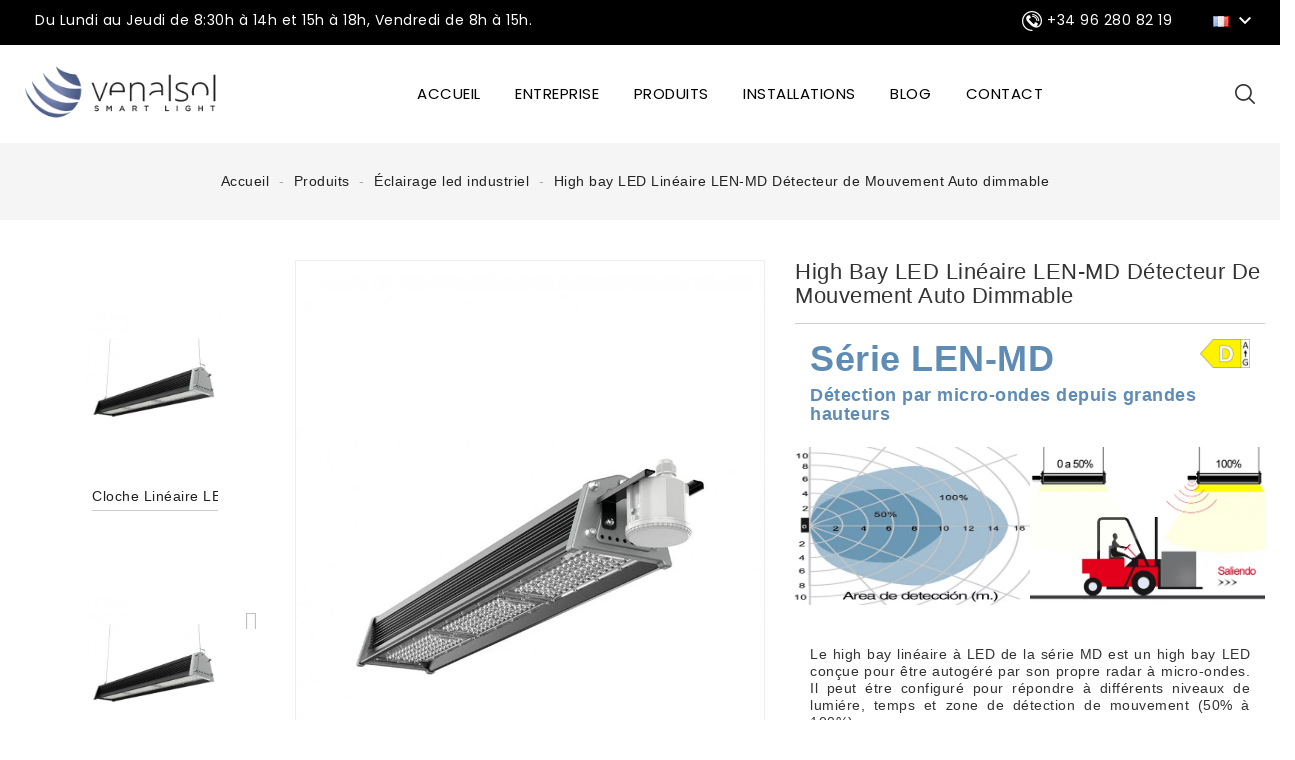

--- FILE ---
content_type: text/html; charset=utf-8
request_url: https://venalsol.com/fr/produits/eclairage-led-industriel/cloche-led-lineaire-len-md-detecteur-de-mouvement-auto-dimmable
body_size: 32779
content:
<!doctype html>
<html lang="fr">

  <head>
    
       
  
     <!-- Global site tag (gtag.js) - Google Ads: 1029698958 -->
<script async src="https://www.googletagmanager.com/gtag/js?id=AW-1029698958"></script>
<script>
  window.dataLayer = window.dataLayer || [];
  function gtag(){dataLayer.push(arguments);}
  gtag('js', new Date());

  gtag('config', 'AW-1029698958');
</script>

 <!-- Google Tag Manager -->

<script>(function(w,d,s,l,i){w[l]=w[l]||[];w[l].push({'gtm.start':

new Date().getTime(),event:'gtm.js'});var f=d.getElementsByTagName(s)[0],

j=d.createElement(s),dl=l!='dataLayer'?'&l='+l:'';j.async=true;j.src=

'https://www.googletagmanager.com/gtm.js?id='+i+dl;f.parentNode.insertBefore(j,f);

})(window,document,'script','dataLayer','GTM-T496K6N');</script>

<!-- End Google Tag Manager -->


<!-- Global site tag (gtag.js) - Google Analytics -->

<script async src="https://www.googletagmanager.com/gtag/js?id=UA-21871985-2"></script>


<script>

  window.dataLayer = window.dataLayer || [];

  function gtag(){dataLayer.push(arguments);}

  gtag('js', new Date());

  gtag('config', 'UA-21871985-2');

</script>
<!-- Event snippet for formulario conversion page In your html page, add the snippet and call gtag_report_conversion when someone clicks on the chosen link or button. --> 
<script> 
    function gtag_report_conversion(url) {
        var callback = function () { if (typeof(url) != 'undefined') { window.location = url; } }; gtag('event', 'conversion', { 'send_to': 'AW-1029698958/6e8hCKrV_aQBEI7r_-oD', 'event_callback': callback }); return false; 
    } 
</script>

 

  <meta charset="utf-8">


  <meta http-equiv="x-ua-compatible" content="ie=edge">



  <link rel="canonical" href="https://venalsol.com/fr/produits/eclairage-led-industriel/cloche-led-lineaire-len-md-detecteur-de-mouvement-auto-dimmable">

  <title>High bay LED Linéaire LEN-MD Détecteur de Mouvement Auto dimmable</title>
  <meta name="description" content="


Série LEN-MD





Détection par micro-ondes depuis grandes hauteurs








Le high bay linéaire à LED de la série MD est un high bay LED conçue pour être autogéré par son propre radar à micro-ondes. Il peut étre configuré pour répondre à différents niveaux de lumiére, temps et zone de détection de mouvement (50% à 100%).
Ce radar n&#039;est pas influencé par la chaleur et est idéal pour les applications oú l&#039;utilisation de la zone de travail est intermittente, augmentant les économies énergie jusqu&#039;à 90% comparée à un capot LED classique.




PRIX DE ▶ High bay LED Linéaire LEN-MD


 NF2L757DR technologie japonaise de haute efficience et durable.









Optique 30x70º


Optique 120º


Optique 90º




Optique 40x120º



Optique 50x90º


">
  <meta name="keywords" content="">
  <meta name="google-site-verification" content="V3r_Zbn0RZZ2odno8XekdWpwMOwziQvqGJvFjE3whi0" />
      
                  <link rel="alternate" href="https://venalsol.com/es/productos/iluminacion-led-industrial/campana-led-lineal-len-md-detec-movimiento-auto-dimable" hreflang="es-es">
                  <link rel="alternate" href="https://venalsol.com/en/products/industrial-led-lighting/led-linear-light-len-md-detec-auto-dimable-movement" hreflang="en-us">
                  <link rel="alternate" href="https://venalsol.com/fr/produits/eclairage-led-industriel/cloche-led-lineaire-len-md-detecteur-de-mouvement-auto-dimmable" hreflang="fr-fr">
                  <link rel="alternate" href="https://venalsol.com/it/prodotti/illuminazion-led-industriale/campana-led-lineare-rilevazione-movimento-auto-dimmerabile" hreflang="it-it">
        



  <meta name="viewport" content="width=device-width, initial-scale=1">



  <link rel="icon" type="image/vnd.microsoft.icon" href="/img/favicon.ico?1537183437">
  <link rel="shortcut icon" type="image/x-icon" href="/img/favicon.ico?1537183437">



    <link rel="stylesheet" href="https://fonts.googleapis.com/css?family=Lato:100,300,regular,700,900%7CPoppins:300,regular,500,600,700&amp;subset=latin%2Clatin-ext" type="text/css" media="all">
  <link rel="stylesheet" href="https://venalsol.com/themes/PRS043/assets/cache/theme-ddfeed482.css" type="text/css" media="all">




    <script type="text/javascript" src="https://venalsol.com/themes/PRS043/assets/cache/head-34f07d481.js" ></script>


  <script type="text/javascript">
        var LS_Meta = {"v":"6.6.7"};
        var defaultLat = "38.932451";
        var defaultLong = "-0.209137";
        var google_language = 9;
        var google_ps_version = "1.7.4.2";
        var image_url = "\/";
        var img_ps_dir = "\/themes\/PRS043\/assets\/img\/";
        var img_store_dir = "\/img\/st\/";
        var infoWindow = "";
        var isMobile = false;
        var is_17 = true;
        var ishispecialproducts = {"columnsmobile":"1","columnstablet":"2","columnslaptop":"3","columnsdesktop":"4"};
        var json_encode_info = [{"id_tab":"1","id_store":"1","id_shop":"1","status":"1","image":"https:\/\/venalsol.com\/img\/cms\/map-marker.png","name":"Venalsol Smart Light","content":""}];
        var json_encode_store = [{"id":1,"id_country":"6","id_state":"370","name":"Dade County","address1":"3030 SW 8th St Miami","address2":"","postcode":"46724","city":"Palma de Gand\u00eda","latitude":"38.92449600","longitude":"-0.22048000","hours":"[[\"09:00AM - 07:00PM\"],[\"09:00AM - 07:00PM\"],[\"09:00AM - 07:00PM\"],[\"09:00AM - 07:00PM\"],[\"09:00AM - 07:00PM\"],[\"10:00AM - 04:00PM\"],[\"10:00AM - 04:00PM\"]]","phone":"+34 96 280 82 19","fax":"","note":"","email":"info@venalsol.com","date_add":"2018-09-14 09:10:57","date_upd":"2025-09-17 07:31:40","active":"1","id_shop_list":[],"force_id":false,"id_image":1}];
        var map = "";
        var markers = [];
        var prestashop = {"cart":{"products":[],"totals":{"total":{"type":"total","label":"Total","amount":0,"value":"0,00\u00a0\u20ac"},"total_including_tax":{"type":"total","label":"Total TTC","amount":0,"value":"0,00\u00a0\u20ac"},"total_excluding_tax":{"type":"total","label":"Total HT :","amount":0,"value":"0,00\u00a0\u20ac"}},"subtotals":{"products":{"type":"products","label":"Sous-total","amount":0,"value":"0,00\u00a0\u20ac"},"discounts":null,"shipping":{"type":"shipping","label":"Livraison","amount":0,"value":"gratuit"},"tax":null},"products_count":0,"summary_string":"0 articles","vouchers":{"allowed":0,"added":[]},"discounts":[],"minimalPurchase":0,"minimalPurchaseRequired":""},"currency":{"name":"euro","iso_code":"EUR","iso_code_num":"978","sign":"\u20ac"},"customer":{"lastname":null,"firstname":null,"email":null,"birthday":null,"newsletter":null,"newsletter_date_add":null,"optin":null,"website":null,"company":null,"siret":null,"ape":null,"is_logged":false,"gender":{"type":null,"name":null},"addresses":[]},"language":{"name":"Fran\u00e7ais (French)","iso_code":"fr","locale":"fr-FR","language_code":"fr-fr","is_rtl":"0","date_format_lite":"d\/m\/Y","date_format_full":"d\/m\/Y H:i:s","id":9},"page":{"title":"","canonical":null,"meta":{"title":"High bay LED Lin\u00e9aire LEN-MD D\u00e9tecteur de Mouvement Auto dimmable","description":"\n\n\nS\u00e9rie LEN-MD\n\n\n\n\n\nD\u00e9tection par micro-ondes depuis grandes hauteurs\n\n\n\n\n\n\n\n\nLe high bay lin\u00e9aire\u00a0\u00e0 LED de la s\u00e9rie MD est un high bay LED con\u00e7ue pour \u00eatre autog\u00e9r\u00e9 par son propre radar\u00a0\u00e0 micro-ondes. Il peut \u00e9tre configur\u00e9 pour r\u00e9pondre\u00a0\u00e0 diff\u00e9rents niveaux de lumi\u00e9re, temps et zone de d\u00e9tection de mouvement (50%\u00a0\u00e0 100%).\nCe radar n'est pas influenc\u00e9 par la chaleur et est id\u00e9al pour les applications o\u00fa l'utilisation de la zone de travail est intermittente, augmentant les \u00e9conomies \u00e9nergie jusqu'\u00e0 90% compar\u00e9e\u00a0\u00e0 un capot LED classique.\n\n\n\n\nPRIX DE \u25b6 High bay LED Lin\u00e9aire LEN-MD\n\n\n NF2L757DR technologie japonaise de haute efficience et durable.\n\n\n\n\n\n\n\n\n\nOptique 30x70\u00ba\n\n\nOptique 120\u00ba\n\n\nOptique 90\u00ba\n\n\n\n\nOptique 40x120\u00ba\n\n\n\nOptique 50x90\u00ba\n\n\n","keywords":"","robots":"index"},"page_name":"product","body_classes":{"lang-fr":true,"lang-rtl":false,"country-US":true,"currency-EUR":true,"layout-full-width":true,"page-product":true,"tax-display-disabled":true,"product-id-78":true,"product-High bay LED Lin\u00e9aire LEN-MD D\u00e9tecteur de Mouvement Auto dimmable":true,"product-id-category-10":true,"product-id-manufacturer-28":true,"product-id-supplier-0":true,"product-available-for-order":true},"admin_notifications":[]},"shop":{"name":"Venalsol Smart Light","logo":"\/img\/my-shop-logo-1537183437.jpg","stores_icon":"\/img\/logo_stores.png","favicon":"\/img\/favicon.ico"},"urls":{"base_url":"https:\/\/venalsol.com\/","current_url":"https:\/\/venalsol.com\/fr\/produits\/eclairage-led-industriel\/cloche-led-lineaire-len-md-detecteur-de-mouvement-auto-dimmable","shop_domain_url":"https:\/\/venalsol.com","img_ps_url":"https:\/\/venalsol.com\/img\/","img_cat_url":"https:\/\/venalsol.com\/img\/c\/","img_lang_url":"https:\/\/venalsol.com\/img\/l\/","img_prod_url":"https:\/\/venalsol.com\/img\/p\/","img_manu_url":"https:\/\/venalsol.com\/img\/m\/","img_sup_url":"https:\/\/venalsol.com\/img\/su\/","img_ship_url":"https:\/\/venalsol.com\/img\/s\/","img_store_url":"https:\/\/venalsol.com\/img\/st\/","img_col_url":"https:\/\/venalsol.com\/img\/co\/","img_url":"https:\/\/venalsol.com\/themes\/PRS043\/assets\/img\/","css_url":"https:\/\/venalsol.com\/themes\/PRS043\/assets\/css\/","js_url":"https:\/\/venalsol.com\/themes\/PRS043\/assets\/js\/","pic_url":"https:\/\/venalsol.com\/upload\/","pages":{"address":"https:\/\/venalsol.com\/fr\/adresse","addresses":"https:\/\/venalsol.com\/fr\/adresses","authentication":"https:\/\/venalsol.com\/fr\/connexion","cart":"https:\/\/venalsol.com\/fr\/panier","category":"https:\/\/venalsol.com\/fr\/index.php?controller=category","cms":"https:\/\/venalsol.com\/fr\/index.php?controller=cms","contact":"https:\/\/venalsol.com\/fr\/nous-contacter","discount":"https:\/\/venalsol.com\/fr\/reduction","guest_tracking":"https:\/\/venalsol.com\/fr\/suivi-commande-invite","history":"https:\/\/venalsol.com\/fr\/historique-commandes","identity":"https:\/\/venalsol.com\/fr\/identite","index":"https:\/\/venalsol.com\/fr\/","my_account":"https:\/\/venalsol.com\/fr\/mon-compte","order_confirmation":"https:\/\/venalsol.com\/fr\/confirmation-commande","order_detail":"https:\/\/venalsol.com\/fr\/index.php?controller=order-detail","order_follow":"https:\/\/venalsol.com\/fr\/suivi-commande","order":"https:\/\/venalsol.com\/fr\/commande","order_return":"https:\/\/venalsol.com\/fr\/index.php?controller=order-return","order_slip":"https:\/\/venalsol.com\/fr\/avoirs","pagenotfound":"https:\/\/venalsol.com\/fr\/page-introuvable","password":"https:\/\/venalsol.com\/fr\/recuperation-mot-de-passe","pdf_invoice":"https:\/\/venalsol.com\/fr\/index.php?controller=pdf-invoice","pdf_order_return":"https:\/\/venalsol.com\/fr\/index.php?controller=pdf-order-return","pdf_order_slip":"https:\/\/venalsol.com\/fr\/index.php?controller=pdf-order-slip","prices_drop":"https:\/\/venalsol.com\/fr\/promotions","product":"https:\/\/venalsol.com\/fr\/index.php?controller=product","search":"https:\/\/venalsol.com\/fr\/recherche","sitemap":"https:\/\/venalsol.com\/fr\/plan du site","stores":"https:\/\/venalsol.com\/fr\/magasins","supplier":"https:\/\/venalsol.com\/fr\/fournisseur","register":"https:\/\/venalsol.com\/fr\/connexion?create_account=1","order_login":"https:\/\/venalsol.com\/fr\/commande?login=1"},"alternative_langs":{"es-es":"https:\/\/venalsol.com\/es\/productos\/iluminacion-led-industrial\/campana-led-lineal-len-md-detec-movimiento-auto-dimable","en-us":"https:\/\/venalsol.com\/en\/products\/industrial-led-lighting\/led-linear-light-len-md-detec-auto-dimable-movement","fr-fr":"https:\/\/venalsol.com\/fr\/produits\/eclairage-led-industriel\/cloche-led-lineaire-len-md-detecteur-de-mouvement-auto-dimmable","it-it":"https:\/\/venalsol.com\/it\/prodotti\/illuminazion-led-industriale\/campana-led-lineare-rilevazione-movimento-auto-dimmerabile"},"theme_assets":"\/themes\/PRS043\/assets\/","actions":{"logout":"https:\/\/venalsol.com\/fr\/?mylogout="},"no_picture_image":{"bySize":{"cart_default":{"url":"https:\/\/venalsol.com\/img\/p\/fr-default-cart_default.webp","width":85,"height":110},"small_default":{"url":"https:\/\/venalsol.com\/img\/p\/fr-default-small_default.webp","width":85,"height":110},"home_default":{"url":"https:\/\/venalsol.com\/img\/p\/fr-default-home_default.webp","width":370,"height":480},"medium_default":{"url":"https:\/\/venalsol.com\/img\/p\/fr-default-medium_default.webp","width":470,"height":610},"large_default":{"url":"https:\/\/venalsol.com\/img\/p\/fr-default-large_default.webp","width":771,"height":1000}},"small":{"url":"https:\/\/venalsol.com\/img\/p\/fr-default-cart_default.webp","width":85,"height":110},"medium":{"url":"https:\/\/venalsol.com\/img\/p\/fr-default-home_default.webp","width":370,"height":480},"large":{"url":"https:\/\/venalsol.com\/img\/p\/fr-default-large_default.webp","width":771,"height":1000},"legend":""}},"configuration":{"display_taxes_label":false,"is_catalog":true,"show_prices":true,"opt_in":{"partner":true},"quantity_discount":{"type":"discount","label":"Remise"},"voucher_enabled":0,"return_enabled":0},"field_required":[],"breadcrumb":{"links":[{"title":"Accueil","url":"https:\/\/venalsol.com\/fr\/"},{"title":"Produits","url":"https:\/\/venalsol.com\/fr\/produits"},{"title":"\u00c9clairage led industriel","url":"https:\/\/venalsol.com\/fr\/eclairage-led-industriel"},{"title":"High bay LED Lin\u00e9aire LEN-MD D\u00e9tecteur de Mouvement Auto dimmable","url":"https:\/\/venalsol.com\/fr\/produits\/eclairage-led-industriel\/cloche-led-lineaire-len-md-detecteur-de-mouvement-auto-dimmable"}],"count":4},"link":{"protocol_link":"https:\/\/","protocol_content":"https:\/\/","request_uri":"\/fr\/produits\/eclairage-led-industriel\/cloche-led-lineaire-len-md-detecteur-de-mouvement-auto-dimmable"},"time":1769452988,"static_token":"8f46dd03a9f9bec64012d286c746ed48","token":"a7946c355add58582975a99142aeb405"};
        var psemailsubscription_subscription = "https:\/\/venalsol.com\/fr\/module\/ps_emailsubscription\/subscription";
        var psr_icon_color = "#F19D76";
        var status_map = false;
        var vsscrollsafe = {"mode":"above","offsetDesktop":96,"offsetMobile":96,"selector":"#slidetop"};
      </script>



  <script type="text/javascript">
	
		var psv = 1.7;
		var default_template = Boolean();
		var instagram_link_type = "page";
		var hide_accessories = Boolean();
		var language_is_rtl = Boolean(0);
	
</script>
<script type="text/javascript">
	(window.gaDevIds=window.gaDevIds||[]).push('d6YPbH');
	(function(i,s,o,g,r,a,m){i['GoogleAnalyticsObject']=r;i[r]=i[r]||function(){
	(i[r].q=i[r].q||[]).push(arguments)},i[r].l=1*new Date();a=s.createElement(o),
	m=s.getElementsByTagName(o)[0];a.async=1;a.src=g;m.parentNode.insertBefore(a,m)
	})(window,document,'script','https://www.google-analytics.com/analytics.js','ga');

            ga('create', 'UA-21871985-1', 'auto');
                        ga('send', 'pageview');
    
    ga('require', 'ec');
</script>

<script type="text/javascript">
            var BON_GOOGLE_KEY = 'AIzaSyAgP61oeXb6rm_NiHI6sOpkuGXRpwvSC5o';
            var BON_GOOGLE_LAT = 38.932451;
            var BON_GOOGLE_LONG = -0.209137;
            var BON_GOOGLE_TYPE = 'roadmap';
            var BON_GOOGLE_ZOOM = 12;
            var BON_GOOGLE_SCROLL = 1;
            var BON_GOOGLE_TYPE_CONTROL = false;
            var BON_GOOGLE_STREET_VIEW = false;
            var BON_GOOGLE_ANIMATION = false;
            var BON_GOOGLE_POPUP = false;
    </script>

<meta property="fb:app_id" content="2351749611764962"/>
<meta property="og:title" content="High bay LED Linéaire LEN-MD Détecteur de Mouvement Auto dimmable"/>
<meta property="og:description" content="


Série LEN-MD





Détection par micro-ondes depuis grandes hauteurs








Le high bay linéaire à LED de la série MD est un high bay LED conçue pour être autogéré par son propre radar à micro-ondes. Il peut étre configuré pour répondre à différents niveaux de lumiére, temps et zone de détection de mouvement (50% à 100%).
Ce radar n&#039;est pas influencé par la chaleur et est idéal pour les applications oú l&#039;utilisation de la zone de travail est intermittente, augmentant les économies énergie jusqu&#039;à 90% comparée à un capot LED classique.




PRIX DE ▶ High bay LED Linéaire LEN-MD


 NF2L757DR technologie japonaise de haute efficience et durable.









Optique 30x70º


Optique 120º


Optique 90º




Optique 40x120º



Optique 50x90º


"/>
<meta property="og:image" content="http://venalsol.com/254/78-254.webp"/>
<meta property="og:url" content="https://venalsol.com/fr/produits/eclairage-led-industriel/cloche-led-lineaire-len-md-detecteur-de-mouvement-auto-dimmable"/>
<meta property="og:type" content="product"/>



<style type="text/css">






	











	
</style>




<script type="text/javascript">
    document.addEventListener("DOMContentLoaded", function(event) {
$(document).ready(function() {

















});

    });
</script>
<meta name="generator" content="Powered by Creative Slider 6.6.7 - Multi-Purpose, Responsive, Parallax, Mobile-Friendly Slider Module for PrestaShop." />
<script type="text/javascript">
            var formmakerPath = "https://venalsol.com/fr/forms/upload";
            var titleFileUploadFM = "Aucun fichier sélectionné";
            var titleChooseFileFM = "Choose file";</script><script type="text/javascript">
	//Common vars
    var apc_link = "https://venalsol.com/fr/module/advancedpopupcreator/popup";
    var apc_token = "8f46dd03a9f9bec64012d286c746ed48";
    var apc_product = "78";
    var apc_category = "0";
    var apc_supplier = "0";
    var apc_manufacturer = "0";
    var apc_cms = "";
    var apc_controller = "product";
</script>
<script type="text/javascript">
    var url_basic_ets = 'https://venalsol.com/';
    var link_contact_ets = 'https://venalsol.com/fr/module/ets_cfultimate/contact';
    var ets_cfu_recaptcha_enabled = 1;
    var iso_code = 'fr';
            var ets_cfu_recaptcha_v3 = 0;
        var ets_cfu_recaptcha_key = "6LffWqAUAAAAAJpZMHrvscRSJBNeEGkL_v1C9SDn";
                var hidden_referrence = 1;
    </script>
    <script src="https://www.google.com/recaptcha/api.js?hl=fr"></script>
<style>html, body { overflow-x: hidden !important; }</style>



    
  <meta property="og:type" content="product">
  <meta property="og:url" content="https://venalsol.com/fr/produits/eclairage-led-industriel/cloche-led-lineaire-len-md-detecteur-de-mouvement-auto-dimmable">
  <meta property="og:title" content="High bay LED Linéaire LEN-MD Détecteur de Mouvement Auto dimmable">
  <meta property="og:site_name" content="Venalsol Smart Light">
  <meta property="og:description" content="


Série LEN-MD





Détection par micro-ondes depuis grandes hauteurs








Le high bay linéaire à LED de la série MD est un high bay LED conçue pour être autogéré par son propre radar à micro-ondes. Il peut étre configuré pour répondre à différents niveaux de lumiére, temps et zone de détection de mouvement (50% à 100%).
Ce radar n&#039;est pas influencé par la chaleur et est idéal pour les applications oú l&#039;utilisation de la zone de travail est intermittente, augmentant les économies énergie jusqu&#039;à 90% comparée à un capot LED classique.




PRIX DE ▶ High bay LED Linéaire LEN-MD


 NF2L757DR technologie japonaise de haute efficience et durable.









Optique 30x70º


Optique 120º


Optique 90º




Optique 40x120º



Optique 50x90º


">
  <meta property="og:image" content="https://venalsol.com/254-large_default/cloche-led-lineaire-len-md-detecteur-de-mouvement-auto-dimmable.webp">
  <meta property="product:pretax_price:amount" content="0">
  <meta property="product:pretax_price:currency" content="EUR">
  <meta property="product:price:amount" content="0">
  <meta property="product:price:currency" content="EUR">
  
  </head>

  <body id="product" class="lang-fr country-us currency-eur layout-full-width page-product tax-display-disabled product-id-78 product-high-bay-led-lineaire-len-md-detecteur-de-mouvement-auto-dimmable product-id-category-10 product-id-manufacturer-28 product-id-supplier-0 product-available-for-order">
    <!-- Google Tag Manager (noscript) -->
    <noscript><iframe src="https://www.googletagmanager.com/ns.html?id=GTM-T496K6N" height="0" width="0" style="display:none;visibility:hidden"></iframe></noscript>
    <!-- End Google Tag Manager (noscript) -->
    
      
    

    <main>
      
              

      <header id="header">
        
          
  <div class="header-banner">
    
  </div>



  <nav class="header-nav">
    <div class="container">
        <div class="row">
        <div class="col-xs-12 col-md-12 col-lg-6 left-nav">
          <div id="ishiheaderblock" class="clearfix">
	<p style="color:#fff;margin-left:20px;padding:0;">Du Lundi au Jeudi de 8:30h à 14h et 15h à 18h, Vendredi de 8h à 15h.</p>
</div>

        </div>
        <div class="col-xs-12 col-md-12 col-lg-6 right-nav">
            
<div id="ishiheadercontactblock">
	<div class="call-us ex3" style="margin-right:20px;">
<div class="call-img"></div>
<div class="call-num">+34 96 280 82 19</div>
</div>
</div>
<div class="language-selector dropdown js-dropdown">
  <span class="language-selector-label">Langue :</span>
    <a data-target="#" data-toggle="dropdown" aria-haspopup="true" aria-expanded="false" aria-label="Sélecteur de langue">
      <span class="expand-more">           
              <picture><source type="image/webp" srcset="/img/cms/idiomas/fr-c.jpg.webp"><img data-venalsolwebp="1" src="/img/cms/idiomas/fr-c.jpg"></picture>   
              
           
      </span>
        <i class="material-icons expand-more">&#xE313;</i>
    </a>
    <ul class="dropdown-menu" aria-labelledby="language-selector-label">
              <li >
          <a href="https://venalsol.com/es/productos/iluminacion-led-industrial/campana-led-lineal-len-md-detec-movimiento-auto-dimable" class="dropdown-item">               <picture><source type="image/webp" srcset="/img/cms/idiomas/es-c.jpg.webp"><img data-venalsolwebp="1" style="vertical-align: baseline;" src="/img/cms/idiomas/es-c.jpg"></picture> Español                                                                  </a>
        </li>
              <li >
          <a href="https://venalsol.com/en/products/industrial-led-lighting/led-linear-light-len-md-detec-auto-dimable-movement" class="dropdown-item">                                           <picture><source type="image/webp" srcset="/img/cms/idiomas/en-c.jpg.webp"><img data-venalsolwebp="1" style="vertical-align: baseline;" src="/img/cms/idiomas/en-c.jpg"></picture> English                                      </a>
        </li>
              <li  class="current" >
          <a href="https://venalsol.com/fr/produits/eclairage-led-industriel/cloche-led-lineaire-len-md-detecteur-de-mouvement-auto-dimmable" class="dropdown-item">                                                         <picture><source type="image/webp" srcset="/img/cms/idiomas/fr-c.jpg.webp"><img data-venalsolwebp="1" style="vertical-align: baseline;" src="/img/cms/idiomas/fr-c.jpg"></picture> Francais                        </a>
        </li>
              <li >
          <a href="https://venalsol.com/it/prodotti/illuminazion-led-industriale/campana-led-lineare-rilevazione-movimento-auto-dimmerabile" class="dropdown-item">                                                                       <picture><source type="image/webp" srcset="/img/cms/idiomas/it-c.jpg.webp"><img data-venalsolwebp="1" style="vertical-align: baseline;" src="/img/cms/idiomas/it-c.jpg"></picture> Italiano          </a>
        </li>
          </ul>
</div>

        </div>
      </div>
    </div>
  </nav>



  <div class="header-top">
    <div class="container">
       <div class="row">
        <div id="desktop_logo">
                          <a href="https://venalsol.com/">
                  <img class="logo img-responsive" src="/img/my-shop-logo-1537183437.jpg" alt="Venalsol Smart Light">
                </a>
                  </div>
          <div id="_desktop_user_info">
    <div class="user-info dropdown js-dropdown">    </div> 
  </div>
<!-- Block search module TOP -->
<div id="_desktop_seach_widget">
<div id="search_widget" class="search-widget" data-search-controller-url="//venalsol.com/fr/recherche">
	<div class="search-menu-icon">
		<span class="search-logo"> </span>
	  <!-- <i class="material-icons d-inline">&#xE8B6;</i> -->
	</div>
	<form method="get" action="//venalsol.com/fr/recherche" class="hide">
		<input type="hidden" name="controller" value="search">
		<input type="text" name="s" value="" placeholder="Rechercher">
		<button type="submit">
			<i class="material-icons search">&#xE8B6;</i>
		</button>
	</form>
</div>
</div>
<!-- /Block search module TOP -->


<div class="menu js-top-menu hidden-sm-down" id="_desktop_top_menu">
    
          <ul class="top-menu" id="top-menu" data-depth="0">
                    <li class="link" id="lnk-accueil">
                          <a
                class="dropdown-item"
                href="https://venalsol.com/fr" data-depth="0"
                              >
                                ACCUEIL
              </a>
                          </li>
                    <li class="link" id="lnk-entreprise">
                          <a
                class="dropdown-item"
                href="https://venalsol.com/fr/content/entreprise" data-depth="0"
                              >
                                ENTREPRISE
              </a>
                          </li>
                    <li class="category" id="category-13">
                          <a
                class="dropdown-item"
                href="https://venalsol.com/fr/produits" data-depth="0"
                              >
                                                                      <span class="float-xs-right hidden-lg-up">
                    <span data-target="#top_sub_menu_38130" data-toggle="collapse" class="navbar-toggler collapse-icons">
                      <i class="material-icons add">&#xE313;</i>
                      <i class="material-icons remove">&#xE316;</i>
                    </span>
                  </span>
                                Produits
              </a>
                            <div  class="popover sub-menu js-sub-menu collapse" id="top_sub_menu_38130">
                
          <ul class="top-menu"  data-depth="1">
                    <li class="category" id="category-10">
                          <a
                class="dropdown-item dropdown-submenu"
                href="https://venalsol.com/fr/eclairage-led-industriel" data-depth="1"
                              >
                                Éclairage led industriel
              </a>
                          </li>
                    <li class="category" id="category-11">
                          <a
                class="dropdown-item dropdown-submenu"
                href="https://venalsol.com/fr/tertiaire" data-depth="1"
                              >
                                Tertiaire
              </a>
                          </li>
                    <li class="category" id="category-12">
                          <a
                class="dropdown-item dropdown-submenu"
                href="https://venalsol.com/fr/eclairage-routier-a-led" data-depth="1"
                              >
                                Éclairage routier a led
              </a>
                          </li>
                    <li class="category" id="category-15">
                          <a
                class="dropdown-item dropdown-submenu"
                href="https://venalsol.com/fr/eclairage-led-culture" data-depth="1"
                              >
                                Éclairage led culture
              </a>
                          </li>
                    <li class="category" id="category-45">
                          <a
                class="dropdown-item dropdown-submenu"
                href="https://venalsol.com/fr/puissance-d-eclairage-et-design-led" data-depth="1"
                              >
                                Puissance d&#039;éclairage et design led
              </a>
                          </li>
              </ul>
    
                              </div>
                          </li>
                    <li class="link" id="lnk-installations">
                          <a
                class="dropdown-item"
                href="https://venalsol.com/fr/installations-de-reference" data-depth="0"
                              >
                                INSTALLATIONS
              </a>
                          </li>
                    <li class="link" id="lnk-blog">
                          <a
                class="dropdown-item"
                href="https://venalsol.com/fr/blog" data-depth="0"
                              >
                                BLOG
              </a>
                          </li>
                    <li class="link" id="lnk-contact">
                          <a
                class="dropdown-item"
                href="https://venalsol.com/fr/nous-contacter" data-depth="0"
                              >
                                CONTACT
              </a>
                          </li>
              </ul>
    
    <div class="clearfix"></div>
</div>

        <div class="clearfix"></div>
      </div>
      <div id="mobile_top_menu_wrapper" class="hidden-lg-up" style="display:none;">
        <div id="top_menu_closer">
        <i class="material-icons">&#xE5CD;</i>
        </div>
        <div class="js-top-menu mobile" id="_mobile_top_menu"></div>
      </div>
    </div>
  </div>
  <div class="nav-full-width">
    <div class="container">
      <div class="row">
        
        <div id="menu-icon" class="menu-icon hidden-lg-up">
                <i class="material-icons">dehaze</i>
        </div>
        <div id="_mobile_cart"></div>
        <div id="_mobile_seach_widget"></div>
        <div id="_mobile_user_info"></div>
        <div class="clearfix"></div>
      </div>
    </div>
</div>
        
      </header>

      
        
<aside id="notifications">
  <div class="container">
    
    
    
      </div>
</aside>
      

      
        
          <div class="breadcrumb-container">
  <nav data-depth="4" class="breadcrumb container">
    <ol itemscope itemtype="http://schema.org/BreadcrumbList">
      
                  
            <li itemprop="itemListElement" itemscope itemtype="http://schema.org/ListItem">
              <a itemprop="item" href="https://venalsol.com/fr/">
                <span itemprop="name">Accueil</span>
              </a>
              <meta itemprop="position" content="1">
            </li>
          
                  
            <li itemprop="itemListElement" itemscope itemtype="http://schema.org/ListItem">
              <a itemprop="item" href="https://venalsol.com/fr/produits">
                <span itemprop="name">Produits</span>
              </a>
              <meta itemprop="position" content="2">
            </li>
          
                  
            <li itemprop="itemListElement" itemscope itemtype="http://schema.org/ListItem">
              <a itemprop="item" href="https://venalsol.com/fr/eclairage-led-industriel">
                <span itemprop="name">Éclairage led industriel</span>
              </a>
              <meta itemprop="position" content="3">
            </li>
          
                  
            <li itemprop="itemListElement" itemscope itemtype="http://schema.org/ListItem">
              <a itemprop="item" href="https://venalsol.com/fr/produits/eclairage-led-industriel/cloche-led-lineaire-len-md-detecteur-de-mouvement-auto-dimmable">
                <span itemprop="name">High bay LED Linéaire LEN-MD Détecteur de Mouvement Auto dimmable</span>
              </a>
              <meta itemprop="position" content="4">
            </li>
          
              
    </ol>
  </nav>
</div>
        
      <section id="wrapper">
          
        
        <div class="container">
          <div class="row">
            

            
  <div id="content-wrapper" class="col-xs-12">
    
    

   <section id="main" itemscope itemtype="https://schema.org/Product">
    <meta itemprop="url" content="https://venalsol.com/fr/produits/eclairage-led-industriel/cloche-led-lineaire-len-md-detecteur-de-mouvement-auto-dimmable">
    <div class="row">
      <div class="col-md-6">
        
        <section class="page-content" id="content">
          
          
          <ul class="product-flags">
                      </ul>
          

          
          <div class="images-container">
  
    <div class="product-cover">
              <div id="product-zoom">
              <img class="js-qv-product-cover" src="https://venalsol.com/254-large_default/cloche-led-lineaire-len-md-detecteur-de-mouvement-auto-dimmable.webp" alt="" title="" style="width:100%;" itemprop="image">
        </div>
          </div>
  

  
    <div class="js-qv-mask mask">
      <ul class="product-images js-qv-product-images">
                  <li class="thumb-container">
            <img
              class="thumb js-thumb  selected "
              data-image-medium-src="https://venalsol.com/254-medium_default/cloche-led-lineaire-len-md-detecteur-de-mouvement-auto-dimmable.webp"
              data-image-large-src="https://venalsol.com/254-large_default/cloche-led-lineaire-len-md-detecteur-de-mouvement-auto-dimmable.webp"
              src="https://venalsol.com/254-home_default/cloche-led-lineaire-len-md-detecteur-de-mouvement-auto-dimmable.webp"
              alt=""
              title=""
              width="100"
              itemprop="image"
            >
          </li>
                  <li class="thumb-container">
            <img
              class="thumb js-thumb "
              data-image-medium-src="https://venalsol.com/255-medium_default/cloche-led-lineaire-len-md-detecteur-de-mouvement-auto-dimmable.webp"
              data-image-large-src="https://venalsol.com/255-large_default/cloche-led-lineaire-len-md-detecteur-de-mouvement-auto-dimmable.webp"
              src="https://venalsol.com/255-home_default/cloche-led-lineaire-len-md-detecteur-de-mouvement-auto-dimmable.webp"
              alt=""
              title=""
              width="100"
              itemprop="image"
            >
          </li>
                  <li class="thumb-container">
            <img
              class="thumb js-thumb "
              data-image-medium-src="https://venalsol.com/256-medium_default/cloche-led-lineaire-len-md-detecteur-de-mouvement-auto-dimmable.webp"
              data-image-large-src="https://venalsol.com/256-large_default/cloche-led-lineaire-len-md-detecteur-de-mouvement-auto-dimmable.webp"
              src="https://venalsol.com/256-home_default/cloche-led-lineaire-len-md-detecteur-de-mouvement-auto-dimmable.webp"
              alt=""
              title=""
              width="100"
              itemprop="image"
            >
          </li>
                  <li class="thumb-container">
            <img
              class="thumb js-thumb "
              data-image-medium-src="https://venalsol.com/264-medium_default/cloche-led-lineaire-len-md-detecteur-de-mouvement-auto-dimmable.webp"
              data-image-large-src="https://venalsol.com/264-large_default/cloche-led-lineaire-len-md-detecteur-de-mouvement-auto-dimmable.webp"
              src="https://venalsol.com/264-home_default/cloche-led-lineaire-len-md-detecteur-de-mouvement-auto-dimmable.webp"
              alt=""
              title=""
              width="100"
              itemprop="image"
            >
          </li>
                  <li class="thumb-container">
            <img
              class="thumb js-thumb "
              data-image-medium-src="https://venalsol.com/265-medium_default/cloche-led-lineaire-len-md-detecteur-de-mouvement-auto-dimmable.webp"
              data-image-large-src="https://venalsol.com/265-large_default/cloche-led-lineaire-len-md-detecteur-de-mouvement-auto-dimmable.webp"
              src="https://venalsol.com/265-home_default/cloche-led-lineaire-len-md-detecteur-de-mouvement-auto-dimmable.webp"
              alt=""
              title=""
              width="100"
              itemprop="image"
            >
          </li>
                  <li class="thumb-container">
            <img
              class="thumb js-thumb "
              data-image-medium-src="https://venalsol.com/266-medium_default/cloche-led-lineaire-len-md-detecteur-de-mouvement-auto-dimmable.webp"
              data-image-large-src="https://venalsol.com/266-large_default/cloche-led-lineaire-len-md-detecteur-de-mouvement-auto-dimmable.webp"
              src="https://venalsol.com/266-home_default/cloche-led-lineaire-len-md-detecteur-de-mouvement-auto-dimmable.webp"
              alt=""
              title=""
              width="100"
              itemprop="image"
            >
          </li>
                  <li class="thumb-container">
            <img
              class="thumb js-thumb "
              data-image-medium-src="https://venalsol.com/267-medium_default/cloche-led-lineaire-len-md-detecteur-de-mouvement-auto-dimmable.webp"
              data-image-large-src="https://venalsol.com/267-large_default/cloche-led-lineaire-len-md-detecteur-de-mouvement-auto-dimmable.webp"
              src="https://venalsol.com/267-home_default/cloche-led-lineaire-len-md-detecteur-de-mouvement-auto-dimmable.webp"
              alt=""
              title=""
              width="100"
              itemprop="image"
            >
          </li>
              </ul>
    </div>
  
</div>

          
          <div class="scroll-box-arrows">
            <i class="material-icons left">&#xE314;</i>
            <i class="material-icons right">&#xE315;</i>
          </div>

          
        </section>
        
      </div>
      <div class="col-md-6">
        
        
        <h1 class="h1 product-title" itemprop="name">High bay LED Linéaire LEN-MD Détecteur de Mouvement Auto dimmable</h1>
        
        
        <div class="product-information">
          
          <div id="product-description-short-78" itemprop="description"><div class="container">
<div class="row">
<div class="col-sm-9 col-md-9 col-xs-9 col-lg-9">
<h3 style="text-align:left;color:#5f8cb4;font-size:36px;">Série LEN-MD</h3>
</div>
<div class="col-sm-3 col-md-3 col-xs-3 col-lg-3"><picture><source type="image/webp" srcset="https://venalsol.com/img/cms/etiq-energ/D-c.png.webp"><img data-venalsolwebp="1" style="width:50px;float:right;" src="https://venalsol.com/img/cms/etiq-energ/D-c.png" alt="Étiquetage énergétique D" /></picture></div>
</div>
<div class="row">
<div class="col-sm-12 col-md-12 col-xs-12 col-lg-12">
<h3 style="text-align:left;color:#5f8cb4;">Détection par micro-ondes depuis grandes hauteurs</h3>
<div class="row">
<div class="col-sm-6 col-md-6 col-lg-6 col-xs-6" style="padding:15px 0;">
<p><picture><source type="image/webp" srcset="/img/cms/len-mo-md/area-deteccion-c.png.webp"><img data-venalsolwebp="1" class="imagenes" src="/img/cms/len-mo-md/area-deteccion-c.png" alt="area-deteccion-c.png" /></picture></p>
</div>
<div class="col-sm-6 col-md-6 col-lg-6 col-xs-6" style="padding:15px 0;">
<p><picture><source type="image/webp" srcset="/img/cms/len-mo-md/movimiento-md-c.png.webp"><img data-venalsolwebp="1" class="imagenes" src="/img/cms/len-mo-md/movimiento-md-c.png" alt="movimiento-md-c.png" /></picture></p>
</div>
<div class="col-sm-12 col-md-12 col-lg-12 col-xl-12">
<p style="text-align:justify;">Le high bay linéaire à LED de la série MD est un high bay LED conçue pour être autogéré par son propre radar à micro-ondes. Il peut étre configuré pour répondre à différents niveaux de lumiére, temps et zone de détection de mouvement (50% à 100%).</p>
<p style="text-align:justify;padding-top:10px;">Ce radar n'est pas influencé par la chaleur et est idéal pour les applications oú l'utilisation de la zone de travail est intermittente, augmentant les économies énergie jusqu'à 90% comparée à un capot LED classique.</p>
</div>
</div>
<div class="row">
<div class="col-sm-12 col-md-12 col-xs-12 col-lg-12">
<p style="text-align:center;margin:20px 0 30px 0;"><b>PRIX DE ▶</b> <a class="btn btn-primary btn-theme" href="https://venalsol.com/fr/contact/demande-dinformations-ou-etude-declairage" target="_blank">High bay LED Linéaire LEN-MD</a></p>
</div>
</div>
<p style="text-align:left;"><picture><source type="image/webp" srcset="/img/cms/NICHIAi-c.png.webp"><img data-venalsolwebp="1" style="vertical-align:middle;" src="/img/cms/NICHIAi-c.png" alt="IES.jpg" width="45" /></picture> NF2L757DR technologie japonaise de haute efficience et durable.</p>
</div>
</div>
<div class="row" style="margin:20px 0;">
<div class="col-sm-4 col-md-4 col-xs-4 col-lg-4"><picture><source type="image/webp" srcset="/img/cms/logos/logo-nichia-c.png.webp"><img data-venalsolwebp="1" class="imagenes" src="/img/cms/logos/logo-nichia-c.png" alt="logo-nichia-c.png" /></picture></div>
<div class="col-sm-5 col-md-5 col-xs-5 col-lg-5"></div>
<div class="col-sm-3 col-md-3 col-xs-3 col-lg-3"><picture><source type="image/webp" srcset="/img/cms/logos/logo-meanwell-c.png.webp"><img data-venalsolwebp="1" class="imagenes" src="/img/cms/logos/logo-meanwell-c.png" alt="logo-meanwell-c.png" /></picture></div>
</div>
<div class="row" style="text-align:center;margin:20px 0;">
<div class="col-sm-4 col-md-4 col-lg-4 col-xs-4"><picture><source type="image/webp" srcset="/img/cms/len-t/optica-30x70-c.jpg.webp"><img data-venalsolwebp="1" class="imagenes" src="/img/cms/len-t/optica-30x70-c.jpg" alt="" /></picture>
<p style="text-align:center;">Optique 30x70º</p>
</div>
<div class="col-sm-4 col-md-4 col-lg-4 col-xs-4"><picture><source type="image/webp" srcset="/img/cms/len-t/optica-120-c.jpg.webp"><img data-venalsolwebp="1" class="imagenes" src="/img/cms/len-t/optica-120-c.jpg" alt="" /></picture>
<p style="text-align:center;">Optique 120º</p>
</div>
<div class="col-sm-4 col-md-4 col-lg-4 col-xs-4"><picture><source type="image/webp" srcset="/img/cms/len-t/optica-90-c.jpg.webp"><img data-venalsolwebp="1" class="imagenes" src="/img/cms/len-t/optica-90-c.jpg" alt="" /></picture>
<p style="text-align:center;">Optique 90º</p>
</div>
</div>
<div class="row" style="text-align:center;margin:20px 0;">
<div class="col-sm-4 col-md-4 col-lg-4 col-xs-4"><picture><source type="image/webp" srcset="/img/cms/len-t/optica-40x120-c.jpg.webp"><img data-venalsolwebp="1" class="imagenes" src="/img/cms/len-t/optica-40x120-c.jpg" alt="" /></picture>
<p style="text-align:center;">Optique 40x120º</p>
</div>
<div class="col-sm-4 col-md-4 col-lg-4 col-xs-4"></div>
<div class="col-sm-4 col-md-4 col-lg-4 col-xs-4"><picture><source type="image/webp" srcset="/img/cms/len-t/optica-50x90-c.jpg.webp"><img data-venalsolwebp="1" class="imagenes" src="/img/cms/len-t/optica-50x90-c.jpg" alt="" /></picture>
<p style="text-align:center;">Optique 50x90º</p>
</div>
</div>
</div></div>
          

          

                    <div class="product-actions">
            
            <form action="https://venalsol.com/fr/panier" method="post" id="add-to-cart-or-refresh">
              <input type="hidden" name="token" value="8f46dd03a9f9bec64012d286c746ed48">
              <input type="hidden" name="id_product" value="78" id="product_page_product_id">
              <input type="hidden" name="id_customization" value="0" id="product_customization_id">

              
              <div class="product-variants">
  </div>
              

              
                            

              
              <section class="product-discounts">
  </section>
              
       
              
                <div class="product-add-to-cart">
  </div>
              

              
                <div class="product-additional-info">
  

  
<table width="100%" class="buttons-blockfbandtw">
<tr>





</tr>
</table>
    

</div>
              

              
                <div class="blockreassurance_product">
        <div class="clearfix"></div>
</div>

              

                            
            </form>
            
          </div>
        </div>
      </div>
    </div>
    <div class="row product-block-information">
      <div class="col-sm-12 product-details">        
        
        <div class="tabs">
          <ul class="nav nav-tabs" role="tablist">
                        <li class="nav-item">
             <a
             class="nav-link active"
             data-toggle="tab"
             href="#description"
             role="tab"
             aria-controls="description"
              aria-selected="true">Description</a>
            </li>
                                  <li class="nav-item">
              <a
              class="nav-link"
              data-toggle="tab"
              href="#product-details"
              role="tab"
              aria-controls="product-details"
              >Détails </a>
            </li>
      
                                              </ul>

        <div class="tab-content" id="tab-content">
          <div class="tab-pane fade in active" id="description" role="tabpanel">
           
           <div class="product-description"><div class="container" style="color:#5b5b5b;text-align:justify;">
<div class="row">
<div class="col-sm-12 col-md-2 col-xs-12 col-lg-2"></div>
<div class="col-sm-12 col-md-8 col-xs-12 col-lg-8">
<h2 style="font-size:36px;text-align:center;padding:40px 0 20px 0;"><strong> Cloche linéaire led </strong></h2>
</div>
<div class="col-sm-12 col-md-2 col-xs-12 col-lg-2"></div>
</div>
<div class="row" style="text-align:center;margin-top:20px;">
<div class="col-sm-12 col-md-3 col-xs-12 col-lg-3"></div>
<div class="col-sm-12 col-md-6 col-xs-12 col-lg-6">
<h3 style="color:#5f8cb4;">Transformez-le en luminaire intelligent:</h3>
<img class="imagenes" style="border:1px solid #666699;" src="/img/cms/cal-t/Zigbee.gif" alt="Zigbee.gif" /></div>
<div class="col-sm-12 col-md-3 col-xs-12 col-lg-3"></div>
</div>
<div class="row">
<div class="col-sm-12 col-md-12 col-xs-12 col-lg-12">
<p style="text-align:center;font-size:20px;line-height:40px;margin:50px 0 0 0;">Éclairage linéaire à LED, spécialement conçu pour les allées entre les étagères: il permet de réaliser de plus grandes économies d'énergie ainsi qu'un niveau de luminosité supérieur, car nous vectorisons le faisceau de lumière grâce à l'utilisation d'optiques spécialisées.</p>
</div>
</div>
<div class="row" style="margin-top:40px;">
<div class="col-sm-12 col-md-2 col-xs-12 col-lg-2"></div>
<div class="col-sm-12 col-md-8 col-xs-12 col-lg-8"><picture><source type="image/webp" srcset="/img/cms/len-mo-md/LEN-MO-MD-150w-c.jpg.webp"><img data-venalsolwebp="1" class="imagenes" src="/img/cms/len-mo-md/LEN-MO-MD-150w-c.jpg" alt="LEN-MO-MD-150w-c.jpg" /></picture></div>
<div class="col-sm-12 col-md-2 col-xs-12 col-lg-2"></div>
</div>
<div class="row" style="text-align:center;">
<div class="col-sm-12 col-md-6 col-xs-12 col-lg-6">
<div style="width:100%;margin:20px 0 40px 0;">
<div style="padding:0 15%;"><picture><source type="image/webp" srcset="/img/cms/descuentos/remise-f-c.png.webp"><img data-venalsolwebp="1" class="imagenes" src="/img/cms/descuentos/remise-f-c.png" alt="" width="400" height="200" /></picture></div>
<div style="padding:0 15%;">
<div style="float:left;width:24%;"><a title="Obtenez un meilleur prix pour  100W" href="/fr/nous-contacter?message=Je%20suis%20interess%C3%A9%20%C3%A0%20recevoir%20des%20informations%20et%20une%20bonne%20offre%20du%20mod%C3%A8le%20de%20Cloche%20lin%C3%A9aire%20led%20LEN-MD%20de%20100W,%20j'en%20ai%20besoin%20aussi%20urgent%20que%20possible,%20et%20pour%20une%20quantit%C3%A9%20de%202%20unit%C3%A9s." target="_blank"> <picture><source type="image/webp" srcset="/img/cms/descuentos/100W-c.png.webp"><img data-venalsolwebp="1" class="imagenes" src="/img/cms/descuentos/100W-c.png" alt="" /></picture></a></div>
<div style="float:left;width:14%;"> </div>
<div style="float:left;width:24%;"><a title="Obtenez un meilleur prix pour  150W" href="/fr/nous-contacter?message=Je%20suis%20interess%C3%A9%20%C3%A0%20recevoir%20des%20informations%20et%20une%20bonne%20offre%20du%20mod%C3%A8le%20de%20Cloche%20lin%C3%A9aire%20led%20LEN-MD%20de%20150W,%20j'en%20ai%20besoin%20aussi%20urgent%20que%20possible,%20et%20pour%20une%20quantit%C3%A9%20de%202%20unit%C3%A9s." target="_blank"> <picture><source type="image/webp" srcset="/img/cms/descuentos/150W-c.png.webp"><img data-venalsolwebp="1" class="imagenes" src="/img/cms/descuentos/150W-c.png" alt="" /></picture></a></div>
<div style="float:left;width:14%;"> </div>
<div style="float:left;width:24%;"><a title="Obtenez un meilleur prix pour  200W" href="/fr/nous-contacter?message=Je%20suis%20interess%C3%A9%20%C3%A0%20recevoir%20des%20informations%20et%20une%20bonne%20offre%20du%20mod%C3%A8le%20de%20Cloche%20lin%C3%A9aire%20led%20LEN-MD%20de%20200W,%20j'en%20ai%20besoin%20aussi%20urgent%20que%20possible,%20et%20pour%20une%20quantit%C3%A9%20de%202%20unit%C3%A9s." target="_blank"> <picture><source type="image/webp" srcset="/img/cms/descuentos/200W-c.png.webp"><img data-venalsolwebp="1" class="imagenes" src="/img/cms/descuentos/200W-c.png" alt="" /></picture></a></div>
</div>
</div>
</div>
<div class="col-sm-12 col-md-6 col-xs-12 col-lg-6">
<p><picture><source type="image/webp" srcset="https://venalsol.com/img/cms/len-mo-md/medidas-len-mo-md-c.png.webp"><img data-venalsolwebp="1" class="imagenes" src="https://venalsol.com/img/cms/len-mo-md/medidas-len-mo-md-c.png" alt="medidas-len-mo-md-c.png" /></picture></p>
</div>
</div>
<div class="row" style="margin-top:50px;">
<div class="table-responsive">
<table class="table centrar">
<thead>
<tr style="background-color:#5f8cb4;color:#fff;"><th>       Référence       </th><th>Puissance (W)</th><th>Driver</th><th>Température de couleur</th><th>N° Led PCB</th><th>Lumens (Im)*</th><th>Température de fonctionnement</th><th>Dimensions <br /> AxBxC (mm)</th><th>Poids (Kg)</th><th>Driver <br />(A)/(V)</th><th>SMD LED (mA)/(V)</th></tr>
</thead>
<tbody>
<tr>
<td>HIGH BAY LED<br />LINÉARE RADAR<br />LAN8-100MD-XXx</td>
<td>100W</td>
<td>Mean Well</td>
<td>30-40-50</td>
<td>128</td>
<td>13000</td>
<td>-30 a 50°C</td>
<td>137x587x102</td>
<td>3.9 ±0.3</td>
<td>1.9/~42</td>
<td>158/~6</td>
</tr>
<tr>
<td>HIGH BAY LED<br />LINÉARE RADAR<br />LAN8-150MD-XXx</td>
<td>150W</td>
<td>Mean Well</td>
<td>30-40-50</td>
<td>192</td>
<td>19500</td>
<td>-30 a 50°C</td>
<td>137x819x102</td>
<td>5.2 ±0.3</td>
<td>2.6/~42</td>
<td>162/~6</td>
</tr>
<tr>
<td>HIGH BAY LED<br />LINÉARE RADAR<br />LAN8-200MD-XXx</td>
<td>200W</td>
<td>Mean Well</td>
<td>30-40-50</td>
<td>256</td>
<td>26000</td>
<td>-30 a 50°C</td>
<td>137x1050x102</td>
<td>6.2 ±0.3</td>
<td>3.2/~42</td>
<td>160/~6</td>
</tr>
</tbody>
</table>
</div>
</div>
<div class="row" style="margin-top:50px;">
<div class="col-sm-12 col-md-8 col-xs-12 col-lg-8">* Efficacité réelle du système d'éclairage en fonction de l'optique (CCT = 5000K <strong>130 lm/W</strong>)± 5% en fonction de la température de couleur.</div>
<div class="col-sm-12 col-md-4 col-xs-12 col-lg-4"><picture><source type="image/webp" srcset="/img/cms/cal-t/temp-color-fr-c.png.webp"><img data-venalsolwebp="1" class="imagenes" src="/img/cms/cal-t/temp-color-fr-c.png" alt="temp-color-fr-c.jpg" /></picture></div>
</div>
<div class="row" style="margin:50px 0 25px 0;text-align:center;">
<p style="font-size:16px;">Les cloche linéaires led sont conçues pour être installées dans des centres de logistique et des magasins, elles génèrent un motif d'éclairage rectangulaire qui s'intègre parfaitement dans la zone de transit.</p>
<p style="font-size:16px;">Il fournit une solution efficace et intelligente pour l'éclairage de hauteur moyenne et élevée dans les zones de couloir: <br /><strong>stockage et exposition des produits</strong>.</p>
</div>
<div class="row">
<div class="col-sm-12 col-md-6 col-xs-12 col-lg-6" style="margin-top:20px;">
<div class="col-sm-12 col-md-12 col-xs-12 col-lg-12">
<p style="margin:0 0 15px 0;"><strong style="font-size:18px;"> <span style="color:#5f8cb4;">Pas de pertes des réflecteurs</span> </strong></p>
</div>
<div class="col-xs-6 col-sm-6 col-md-6 col-lg-5 col-xl-5"><picture><source type="image/webp" srcset="https://venalsol.com/img/cms/len-t/Cloche_LED_lineaire-c.jpg.webp"><img data-venalsolwebp="1" class="imagenes" src="https://venalsol.com/img/cms/len-t/Cloche_LED_lineaire-c.jpg" alt="Cloche_LED_lineaire-c.jpg" width="428" height="369" /></picture></div>
<div class="col-sm-0 col-md-0 col-xs-0 col-lg-2 col-xl-2"></div>
<div class="col-xs-6 col-sm-6 col-md-6 col-lg-5 col-xl-5"><picture><source type="image/webp" srcset="https://venalsol.com/img/cms/len-t/Cloche_LED_COB-c.jpg.webp"><img data-venalsolwebp="1" class="imagenes" src="https://venalsol.com/img/cms/len-t/Cloche_LED_COB-c.jpg" alt="Cloche_LED_COB-c.jpg" width="428" height="371" /></picture></div>
<div class="col-sm-12 col-md-12 col-xs-12 col-lg-12">
<p style="margin-top:20px;">Par rapport aux cloches traditionnelles à puce COB ou à lampe DHI, la cloche linéaire permet d'économiser entre 60% et 90% d'énergie, grâce à sa géométrie, à son optique appliquée et à l'utilisation de systèmes IC. Cela contribue à une utilisation intelligente des ressources énergétiques.</p>
<p><strong>Un usage rationnel aide à être plus compétitif.</strong></p>
</div>
</div>
<div class="col-sm-12 col-md-6 col-xs-12 col-lg-6" style="margin-top:20px;">
<p><strong style="font-size:18px;"><span style="color:#5f8cb4;">Détection de présence</span></strong></p>
<p style="margin-top:6px;"><strong style="font-size:15px;">Économisez jusqu'à 90%</strong></p>
<p style="margin-top:10px;">Le choix d'une optique adéquate en fonction de la hauteur et de la largeur des couloirs, associé au système de détection de présence, <strong> réduira la consommation d'énergie là où ce n'est pas nécessaire.</strong>.</p>
<p style="margin-bottom:20px;"><strong>Détection de présence jusqu'à 15 mètres de haut.</strong></p>
<p style="margin-top:40px;"><picture><source type="image/webp" srcset="/img/cms/len-t/sensor-movimiento-c.jpg.webp"><img data-venalsolwebp="1" class="imagenes" src="/img/cms/len-t/sensor-movimiento-c.jpg" alt="sensor-movimiento-c.jpg" width="515" height="82" /></picture></p>
</div>
</div>
<div class="row">
<div class="col-sm-12 col-md-6 col-xs-12 col-lg-6" style="margin-top:80px;">
<p style="margin:0 0 15px 0;"><strong style="font-size:18px;"><span style="color:#5f8cb4;">Contrôle par télécommande</span> </strong></p>
<p>Ils peuvent être contrôlés à distance: éteindre, allumer, atténuer ou augmenter l’éclairage à l’aide d’un téléphone. Il offre la possibilité de créer des scénarios (ouverture, fermeture, visites, etc.) de votre commerce ou de votre industrie, ou de les contrôler à l'aide d'une simple télécommande.</p>
<div class="col-xs-0 col-sm-0 col-md-0 col-lg-1 col-xl-1"></div>
<div class="col-xs-12 col-sm-12 col-md-12 col-lg-10 col-xl-10">
<p style="margin-top:60px;"><picture><source type="image/webp" srcset="/img/cms/len-t/remote-control-c.jpg.webp"><img data-venalsolwebp="1" class="imagenes" src="/img/cms/len-t/remote-control-c.jpg" alt="remote-control-c.jpg" width="691" height="542" /></picture></p>
</div>
<div class="col-xs-0 col-sm-0 col-md-0 col-lg-1 col-xl-1"></div>
</div>
<div class="col-sm-12 col-md-6 col-xs-12 col-lg-6" style="margin-top:30px;">
<p style="margin:0 0 15px 0;"><strong style="font-size:18px;"><span style="color:#5f8cb4;">Modes IC de contrôle intelligents</span> </strong></p>
<div class="row">
<div class="col-xs-6 col-sm-6 col-md-6 col-lg-5 col-xl-5">
<p><picture><source type="image/webp" srcset="/img/cms/len-t/sensor-luz-1-c.png.webp"><img data-venalsolwebp="1" class="imagenes" src="/img/cms/len-t/sensor-luz-1-c.png" alt="sensor-luz-1-c.png" width="475" height="551" /></picture></p>
<p>Le capteur de lumière fonctionne en combinaison avec le système de contrôle Zigbee. S'il détecte suffisamment de lumière ambiante, il atténue ou éteint une zone donnée.</p>
</div>
<div class="col-sm-0 col-md-0 col-xs-0 col-lg-2 col-xl-2"></div>
<div class="col-xs-6 col-sm-6 col-md-6 col-lg-5 col-xl-5">
<p><picture><source type="image/webp" srcset="/img/cms/len-t/sensor-luz-2-c.png.webp"><img data-venalsolwebp="1" class="imagenes" src="/img/cms/len-t/sensor-luz-2-c.png" alt="sensor-luz-2-c.png" width="477" height="551" /></picture></p>
<p><em>En mode combiné:</em><br /> Si la lumière ambiante varie, les lampes modifient la lumière qu'elles contribuent jusqu'à atteindre le niveau de luminosité réglé.</p>
</div>
</div>
<div class="row">
<div class="col-xs-6 col-sm-6 col-md-6 col-lg-5 col-xl-5">
<p><picture><source type="image/webp" srcset="/img/cms/len-t/sensor-luz-3-c.png.webp"><img data-venalsolwebp="1" class="imagenes" src="/img/cms/len-t/sensor-luz-3-c.png" alt="sensor-luz-3-c.png" width="484" height="551" /></picture></p>
<p><em>En mode crépuscule:</em><br /> Si la lumière naturelle tombe en dessous de la valeur définie, les lampes s'allument au niveau présélectionné.</p>
</div>
<div class="col-sm-0 col-md-0 col-xs-0 col-lg-2 col-xl-2"></div>
<div class="col-xs-6 col-sm-6 col-md-6 col-lg-5 col-xl-5">
<p><picture><source type="image/webp" srcset="/img/cms/len-t/sensor-luz-4-c.png.webp"><img data-venalsolwebp="1" class="imagenes" src="/img/cms/len-t/sensor-luz-4-c.png" alt="sensor-luz-4-c.png" width="481" height="551" /></picture></p>
<p><em>Détection de présence:</em><br /> S'il n'est pas détecté pendant un moment, nous pouvons l'éteindre complètement ou le garder à un niveau présélectionné.</p>
</div>
</div>
</div>
</div>
<div class="row" style="margin-top:70px;">
<div class="col-xs-12 col-sm-12 col-md-12 col-lg-12" style="text-align:center;">                                                <div role="form" class="wpcfu hook" id="wpcfu-f122-o1" dir="ltr" data-id="122">
                            <form action="https://venalsol.com/fr/module/ets_cfultimate/submit" method="post" enctype="multipart/form-data" autocomplete="false" novalidate="novalidate">
                                <h3>Demande d’informations ou étude d’éclairage</h3>                                <input type="hidden" name="_wpcfu" value="122"/>
                                <input type="hidden" name="_ets_cfu_version" value="5.0.1"/>
                                <input type="hidden" name="_ets_cfu_locale" value="en_US"/>
                                <input type="hidden" name="_ets_cfu_unit_tag" value="wpcfu-wpcfu-f122-o1"/>
                                <input type="hidden" name="form_unit_tag" value="1" />
                                <input type="hidden" name="_ets_cfu_container_post" value="122"/>
                                                                    <input type="hidden" name="_ets_cfu_product_id" value="78"/>
                                    <div class="ets_cfu_product">
                                        <a href="https://venalsol.com/fr/produits/eclairage-led-industriel/cloche-led-lineaire-len-md-detecteur-de-mouvement-auto-dimmable">
                                                                                            <img src="https://venalsol.com/254-home_default/cloche-led-lineaire-len-md-detecteur-de-mouvement-auto-dimmable.webp">
                                                                                        High bay LED Linéaire LEN-MD Détecteur de Mouvement Auto dimmable
                                        </a>
                                    </div>
                                                                <div class="ets_cfu_wrapper">
<div class="ets_cfu_box style1">
<div class="ets_cfu_col col1">
<div class="ets_cfu_input_html ets_cfu_input"><label><div
                        class="ets_cfu_form-control ets_cfu-html"
                                                        type="html"
                        >
    <h1 style="text-align: center">Comment pouvons-nous vous aider?</h1>
</div></label></div>
</div>
</div>
<div class="ets_cfu_box style1">
<div class="ets_cfu_col col1">
<div class="ets_cfu_input_html ets_cfu_input"><label><div
                        class="ets_cfu_form-control ets_cfu-html"
                                                        type="html"
                        >
    <h3 style="border-bottom: 1px solid #cacaca">Coordonnées</h3>
</div></label></div>
</div>
</div>
<div class="ets_cfu_box style3">
<div class="ets_cfu_col col1">
<div class="ets_cfu_input_text ets_cfu_input"><label><span class="ets_cfu_span">Personne à contacter*</span><span class="ets_cfu_form-control-wrap text-420">
<input 
                        size="40"
                                                        class="ets_cfu_form-control wpcfu-text ets_cfu-text ets_cfu-validates-as-required form-control"
                                                                    aria-required="true"
                                aria-invalid="false"
                                placeholder="Prénom et nom"
                                            type="text"
                                name="text-420"
             />
            </span>
</label></div>
</div>
<div class="ets_cfu_col col2">
<div class="ets_cfu_input_email ets_cfu_input"><label><span class="ets_cfu_span">Email*</span><span class="ets_cfu_form-control-wrap email-602">
<input 
                        size="40"
                                                        class="ets_cfu_form-control wpcfu-text ets_cfu-email ets_cfu-validates-as-required wpcfu-validates-as-email form-control"
                                                                    aria-required="true"
                                aria-invalid="false"
                                placeholder="Email"
                                            type="email"
                                name="email-602"
             />
            </span>
</label></div>
</div>
</div>
<div class="ets_cfu_box style3">
<div class="ets_cfu_col col1">
<div class="ets_cfu_input_tel ets_cfu_input"><label><span class="ets_cfu_span">Téléphone (facultatif)</span><span class="ets_cfu_form-control-wrap tel-129">
<input 
                        size="40"
                                                        class="ets_cfu_form-control wpcfu-text ets_cfu-tel wpcfu-validates-as-tel form-control"
                                                                    aria-invalid="false"
                                placeholder="Téléphone"
                                            type="tel"
                                name="tel-129"
             />
            </span>
</label></div>
</div>
<div class="ets_cfu_col col2">
<div class="ets_cfu_input_text ets_cfu_input"><label><span class="ets_cfu_span">Entreprise (facultatif)</span><span class="ets_cfu_form-control-wrap text-580">
<input 
                        size="40"
                                                        class="ets_cfu_form-control wpcfu-text ets_cfu-text form-control"
                                                                    aria-invalid="false"
                                placeholder="Raison sociale"
                                            type="text"
                                name="text-580"
             />
            </span>
</label></div>
</div>
</div>
<div class="ets_cfu_box style1">
<div class="ets_cfu_col col1">
<div class="ets_cfu_input_html ets_cfu_input"><label><div
                        class="ets_cfu_form-control ets_cfu-html"
                                                        type="html"
                        >
    <br>


<h3 style="border-bottom: 1px solid #cacaca">Données techniques</h3>
</div></label></div>
</div>
</div>
<div class="ets_cfu_box style1">
<div class="ets_cfu_col col1">
<div class="ets_cfu_input_menu ets_cfu_input"><label><span class="ets_cfu_span">Ce qui est demandé*</span><span class="ets_cfu_form-control-wrap menu-971">
    <select  class="ets_cfu_form-control ets_cfu-select ets_cfu-validates-as-required form-control"      aria-required="true"  aria-invalid="false"  name="menu-971"  >
            <option
                    value="Étude d&#039;éclairage"                              >
        Étude d&#039;éclairage
    </option>
    <option
                    value="Budget"                              >
        Budget
    </option>
    <option
                    value="Informations"                              >
        Informations
    </option>

    </select>
            <span class="select_arrow"></span>
        
</span></label></div>
<div class="ets_cfu_input_checkbox ets_cfu_input"><label><span class="ets_cfu_span">Type de luminaire*</span><span class="ets_cfu_form-control-wrap checkbox-104">
    <span  class="ets_cfu_form-control ets_cfu-checkbox ets_cfu-validates-as-required checkbox-line"    > <span class="each_a_line ets_cfu-list-item first">
    <label for="checkbox-104_LED industriel">
                    <input type="checkbox"  name="checkbox-104[]"  value="LED industriel"      id="checkbox-104_LED industriel"  />
            <span class="wpcfu-list-item-label">LED industriel</span>
            </label>
    </span><span class="each_a_line ets_cfu-list-item">
    <label for="checkbox-104_LED solaire">
                    <input type="checkbox"  name="checkbox-104[]"  value="LED solaire"      id="checkbox-104_LED solaire"  />
            <span class="wpcfu-list-item-label">LED solaire</span>
            </label>
    </span><span class="each_a_line ets_cfu-list-item">
    <label for="checkbox-104_LED horticole">
                    <input type="checkbox"  name="checkbox-104[]"  value="LED horticole"      id="checkbox-104_LED horticole"  />
            <span class="wpcfu-list-item-label">LED horticole</span>
            </label>
    </span><span class="each_a_line ets_cfu-list-item">
    <label for="checkbox-104_LED pour l’industrie alimentaire">
                    <input type="checkbox"  name="checkbox-104[]"  value="LED pour l’industrie alimentaire"      id="checkbox-104_LED pour l’industrie alimentaire"  />
            <span class="wpcfu-list-item-label">LED pour l’industrie alimentaire</span>
            </label>
    </span><span class="each_a_line ets_cfu-list-item">
    <label for="checkbox-104_LED routier">
                    <input type="checkbox"  name="checkbox-104[]"  value="LED routier"      id="checkbox-104_LED routier"  />
            <span class="wpcfu-list-item-label">LED routier</span>
            </label>
    </span><span class="each_a_line ets_cfu-list-item">
    <label for="checkbox-104_LED tertiaire">
                    <input type="checkbox"  name="checkbox-104[]"  value="LED tertiaire"      id="checkbox-104_LED tertiaire"  />
            <span class="wpcfu-list-item-label">LED tertiaire</span>
            </label>
    </span></span>

</span></label></div>
<div class="ets_cfu_input_html ets_cfu_input"><label><div
                        class="ets_cfu_form-control ets_cfu-html"
                                                        type="html"
                        >
    <style>

/* Contenedor de cada línea de checkbox (desktop/tablet) */

.checkbox-line {

  display: flex;

  justify-content: space-between;

  align-items: center;

  gap: 10px;            /* separación entre elementos */

  margin-bottom: 8px;

  flex-wrap: wrap;      /* por si no caben todos en una fila */

}



/* Estilo de cada opción */

.checkbox-line > label {

  display: flex;

  align-items: center;

  gap: 6px;

  cursor: pointer;

}



/* MÓVIL: usar grid de 2 columnas */

@media (max-width: 768px) {

  .checkbox-line {

    display: grid;

    grid-template-columns: repeat(2, minmax(0, 1fr));

    gap: 10px 14px;     /* fila / columna */

    margin-bottom: 12px;

  }



  .checkbox-line > label {

    margin: 0;          /* el gap ya gestiona el espaciado */

  }

}



</style>
</div></label></div>
</div>
</div>
<div class="ets_cfu_box style1">
<div class="ets_cfu_col col1">
<div class="ets_cfu_input_html ets_cfu_input"><label><div
                        class="ets_cfu_form-control ets_cfu-html"
                                                        type="html"
                        >
    <br>


<h3 style="border-bottom: 1px solid #cacaca">Données supplémentaires</h3>
</div></label></div>
</div>
</div>
<div class="ets_cfu_box style1">
<div class="ets_cfu_col col1">
<div class="ets_cfu_input_textarea ets_cfu_input"><label><span class="ets_cfu_span">Observations (facultatif)</span><span class="ets_cfu_form-control-wrap textarea-991">
    <textarea cols="40" rows="10" class="ets_cfu_form-control ets_cfu-textarea form-control" aria-invalid="false" placeholder="Veuillez nous fournir les informations pertinentes concernant votre demande." name="textarea-991"  ></textarea> 
    
    </span>
</label></div>
</div>
</div>
<div class="ets_cfu_box style1">
<div class="ets_cfu_col col1">
<div class="ets_cfu_input_file ets_cfu_input"><label><span class="ets_cfu_span">Joindre un plan ou une photo</span><span class="ets_cfu_form-control-wrap file-91">
    <span class="custom_choosefile">
        <input
                                                size="40"
                                                                class="ets_cfu_form-control ets_cfu-file form-control filestyle"
                                                                                                                        accept=".JPG,.JPEG,.PNG,.PDF,.DWG"
                                                                aria-invalid="false"
                                                                type="file"
                                                                name="file-91"
                                                                data-icon="false"
                                                                data-placeholder="Aucun fichier n&#039;est choisi"
                                     />
              </span>
    
            <span class="file_type_des">
                        &nbsp;Types de fichier:&nbsp;JPG | JPEG | PNG | PDF | DWG        </span>
    </span></label></div>
</div>
</div>
<div class="ets_cfu_box style3">
<div class="ets_cfu_col col1">
<div class="ets_cfu_input_acceptance ets_cfu_input editing"><label><span class="ets_cfu_form-control-wrap acceptance-132">
    <span   class="ets_cfu_form-control ets_cfu-acceptance"   >
                    <span class="wpcfu-list-item"><label><input  type="checkbox"  name="acceptance-132"  value="1"  aria-invalid="false"  /> <span
                            class="wpcfu-list-item-label">J’accepte la <a href="https://venalsol.com/fr/content/politique-de-confidentialite" target="_blank" rel="noreferrer noopener">politique de confidentialité</a>.</span></label></span>

    </span>
</span></label></div>
</div>
<div class="ets_cfu_col col2">
<div class="ets_cfu_input_recaptcha ets_cfu_input"><label>
<div class="ets_cfu_form-control-wrap">
    <div  data-sitekey="6LffWqAUAAAAAJpZMHrvscRSJBNeEGkL_v1C9SDn"                class="ets_cfu_form-control g-recaptcha ets_cfu-recaptcha"   ></div>

</div><br />
</label></div>
</div>
</div>
<div class="ets_cfu_box style1">
<div class="ets_cfu_col col1">
<div class="ets_cfu_input_submit ets_cfu_input"><input  class="ets_cfu_form-control ets_cfu-submit btn btn-primary "      type="submit"  value="ENVOYER"  /></div>
</div>
</div>
</div>

                                <div class="wpcfu-response-output wpcfu-display-none" id="wpcfu-response-output"></div>
                            </form>
                            <div class="clearfix">&nbsp;</div>
                        </div>
                                        
</div>
</div>
</div></div>
           
          </div>

         
         <div class="tab-pane fade"
     id="product-details"
     data-product="{&quot;id_shop_default&quot;:&quot;1&quot;,&quot;id_manufacturer&quot;:&quot;28&quot;,&quot;id_supplier&quot;:&quot;0&quot;,&quot;reference&quot;:&quot;05&quot;,&quot;is_virtual&quot;:&quot;0&quot;,&quot;delivery_in_stock&quot;:&quot;&quot;,&quot;delivery_out_stock&quot;:&quot;&quot;,&quot;id_category_default&quot;:&quot;10&quot;,&quot;on_sale&quot;:&quot;0&quot;,&quot;online_only&quot;:&quot;0&quot;,&quot;ecotax&quot;:&quot;0.000000&quot;,&quot;minimal_quantity&quot;:&quot;1&quot;,&quot;low_stock_threshold&quot;:null,&quot;low_stock_alert&quot;:&quot;0&quot;,&quot;price&quot;:0,&quot;unity&quot;:&quot;&quot;,&quot;unit_price_ratio&quot;:&quot;0.000000&quot;,&quot;additional_shipping_cost&quot;:&quot;0.00&quot;,&quot;customizable&quot;:&quot;0&quot;,&quot;text_fields&quot;:&quot;0&quot;,&quot;uploadable_files&quot;:&quot;0&quot;,&quot;redirect_type&quot;:&quot;404&quot;,&quot;id_type_redirected&quot;:&quot;0&quot;,&quot;available_for_order&quot;:&quot;1&quot;,&quot;available_date&quot;:&quot;0000-00-00&quot;,&quot;show_condition&quot;:&quot;0&quot;,&quot;condition&quot;:&quot;new&quot;,&quot;show_price&quot;:&quot;1&quot;,&quot;indexed&quot;:&quot;1&quot;,&quot;visibility&quot;:&quot;both&quot;,&quot;cache_default_attribute&quot;:&quot;0&quot;,&quot;advanced_stock_management&quot;:&quot;0&quot;,&quot;date_add&quot;:&quot;2019-07-15 08:26:05&quot;,&quot;date_upd&quot;:&quot;2025-12-19 09:10:17&quot;,&quot;pack_stock_type&quot;:&quot;0&quot;,&quot;meta_description&quot;:&quot;&quot;,&quot;meta_keywords&quot;:&quot;&quot;,&quot;meta_title&quot;:&quot;&quot;,&quot;link_rewrite&quot;:&quot;cloche-led-lineaire-len-md-detecteur-de-mouvement-auto-dimmable&quot;,&quot;name&quot;:&quot;High bay LED Lin\u00e9aire LEN-MD D\u00e9tecteur de Mouvement Auto dimmable&quot;,&quot;description&quot;:&quot;&lt;div class=\&quot;container\&quot; style=\&quot;color:#5b5b5b;text-align:justify;\&quot;&gt;\n&lt;div class=\&quot;row\&quot;&gt;\n&lt;div class=\&quot;col-sm-12 col-md-2 col-xs-12 col-lg-2\&quot;&gt;&lt;\/div&gt;\n&lt;div class=\&quot;col-sm-12 col-md-8 col-xs-12 col-lg-8\&quot;&gt;\n&lt;h2 style=\&quot;font-size:36px;text-align:center;padding:40px 0 20px 0;\&quot;&gt;&lt;strong&gt; Cloche lin\u00e9aire led &lt;\/strong&gt;&lt;\/h2&gt;\n&lt;\/div&gt;\n&lt;div class=\&quot;col-sm-12 col-md-2 col-xs-12 col-lg-2\&quot;&gt;&lt;\/div&gt;\n&lt;\/div&gt;\n&lt;div class=\&quot;row\&quot; style=\&quot;text-align:center;margin-top:20px;\&quot;&gt;\n&lt;div class=\&quot;col-sm-12 col-md-3 col-xs-12 col-lg-3\&quot;&gt;&lt;\/div&gt;\n&lt;div class=\&quot;col-sm-12 col-md-6 col-xs-12 col-lg-6\&quot;&gt;\n&lt;h3 style=\&quot;color:#5f8cb4;\&quot;&gt;Transformez-le en luminaire intelligent:&lt;\/h3&gt;\n&lt;img class=\&quot;imagenes\&quot; style=\&quot;border:1px solid #666699;\&quot; src=\&quot;\/img\/cms\/cal-t\/Zigbee.gif\&quot; alt=\&quot;Zigbee.gif\&quot; \/&gt;&lt;\/div&gt;\n&lt;div class=\&quot;col-sm-12 col-md-3 col-xs-12 col-lg-3\&quot;&gt;&lt;\/div&gt;\n&lt;\/div&gt;\n&lt;div class=\&quot;row\&quot;&gt;\n&lt;div class=\&quot;col-sm-12 col-md-12 col-xs-12 col-lg-12\&quot;&gt;\n&lt;p style=\&quot;text-align:center;font-size:20px;line-height:40px;margin:50px 0 0 0;\&quot;&gt;\u00c9clairage lin\u00e9aire \u00e0 LED, sp\u00e9cialement con\u00e7u pour les all\u00e9es entre les \u00e9tag\u00e8res: il permet de r\u00e9aliser de plus grandes \u00e9conomies d&#039;\u00e9nergie ainsi qu&#039;un niveau de luminosit\u00e9 sup\u00e9rieur, car nous vectorisons le faisceau de lumi\u00e8re gr\u00e2ce \u00e0 l&#039;utilisation d&#039;optiques sp\u00e9cialis\u00e9es.&lt;\/p&gt;\n&lt;\/div&gt;\n&lt;\/div&gt;\n&lt;div class=\&quot;row\&quot; style=\&quot;margin-top:40px;\&quot;&gt;\n&lt;div class=\&quot;col-sm-12 col-md-2 col-xs-12 col-lg-2\&quot;&gt;&lt;\/div&gt;\n&lt;div class=\&quot;col-sm-12 col-md-8 col-xs-12 col-lg-8\&quot;&gt;&lt;img class=\&quot;imagenes\&quot; src=\&quot;\/img\/cms\/len-mo-md\/LEN-MO-MD-150w-c.jpg\&quot; alt=\&quot;LEN-MO-MD-150w-c.jpg\&quot; \/&gt;&lt;\/div&gt;\n&lt;div class=\&quot;col-sm-12 col-md-2 col-xs-12 col-lg-2\&quot;&gt;&lt;\/div&gt;\n&lt;\/div&gt;\n&lt;div class=\&quot;row\&quot; style=\&quot;text-align:center;\&quot;&gt;\n&lt;div class=\&quot;col-sm-12 col-md-6 col-xs-12 col-lg-6\&quot;&gt;\n&lt;div style=\&quot;width:100%;margin:20px 0 40px 0;\&quot;&gt;\n&lt;div style=\&quot;padding:0 15%;\&quot;&gt;&lt;img class=\&quot;imagenes\&quot; src=\&quot;\/img\/cms\/descuentos\/remise-f-c.png\&quot; alt=\&quot;\&quot; width=\&quot;400\&quot; height=\&quot;200\&quot; \/&gt;&lt;\/div&gt;\n&lt;div style=\&quot;padding:0 15%;\&quot;&gt;\n&lt;div style=\&quot;float:left;width:24%;\&quot;&gt;&lt;a title=\&quot;Obtenez un meilleur prix pour  100W\&quot; href=\&quot;\/fr\/nous-contacter?message=Je%20suis%20interess%C3%A9%20%C3%A0%20recevoir%20des%20informations%20et%20une%20bonne%20offre%20du%20mod%C3%A8le%20de%20Cloche%20lin%C3%A9aire%20led%20LEN-MD%20de%20100W,%20j&#039;en%20ai%20besoin%20aussi%20urgent%20que%20possible,%20et%20pour%20une%20quantit%C3%A9%20de%202%20unit%C3%A9s.\&quot; target=\&quot;_blank\&quot;&gt; &lt;img class=\&quot;imagenes\&quot; src=\&quot;\/img\/cms\/descuentos\/100W-c.png\&quot; alt=\&quot;\&quot; \/&gt;&lt;\/a&gt;&lt;\/div&gt;\n&lt;div style=\&quot;float:left;width:14%;\&quot;&gt;\u00a0&lt;\/div&gt;\n&lt;div style=\&quot;float:left;width:24%;\&quot;&gt;&lt;a title=\&quot;Obtenez un meilleur prix pour  150W\&quot; href=\&quot;\/fr\/nous-contacter?message=Je%20suis%20interess%C3%A9%20%C3%A0%20recevoir%20des%20informations%20et%20une%20bonne%20offre%20du%20mod%C3%A8le%20de%20Cloche%20lin%C3%A9aire%20led%20LEN-MD%20de%20150W,%20j&#039;en%20ai%20besoin%20aussi%20urgent%20que%20possible,%20et%20pour%20une%20quantit%C3%A9%20de%202%20unit%C3%A9s.\&quot; target=\&quot;_blank\&quot;&gt; &lt;img class=\&quot;imagenes\&quot; src=\&quot;\/img\/cms\/descuentos\/150W-c.png\&quot; alt=\&quot;\&quot; \/&gt;&lt;\/a&gt;&lt;\/div&gt;\n&lt;div style=\&quot;float:left;width:14%;\&quot;&gt;\u00a0&lt;\/div&gt;\n&lt;div style=\&quot;float:left;width:24%;\&quot;&gt;&lt;a title=\&quot;Obtenez un meilleur prix pour  200W\&quot; href=\&quot;\/fr\/nous-contacter?message=Je%20suis%20interess%C3%A9%20%C3%A0%20recevoir%20des%20informations%20et%20une%20bonne%20offre%20du%20mod%C3%A8le%20de%20Cloche%20lin%C3%A9aire%20led%20LEN-MD%20de%20200W,%20j&#039;en%20ai%20besoin%20aussi%20urgent%20que%20possible,%20et%20pour%20une%20quantit%C3%A9%20de%202%20unit%C3%A9s.\&quot; target=\&quot;_blank\&quot;&gt; &lt;img class=\&quot;imagenes\&quot; src=\&quot;\/img\/cms\/descuentos\/200W-c.png\&quot; alt=\&quot;\&quot; \/&gt;&lt;\/a&gt;&lt;\/div&gt;\n&lt;\/div&gt;\n&lt;\/div&gt;\n&lt;\/div&gt;\n&lt;div class=\&quot;col-sm-12 col-md-6 col-xs-12 col-lg-6\&quot;&gt;\n&lt;p&gt;&lt;img class=\&quot;imagenes\&quot; src=\&quot;https:\/\/venalsol.com\/img\/cms\/len-mo-md\/medidas-len-mo-md-c.png\&quot; alt=\&quot;medidas-len-mo-md-c.png\&quot; \/&gt;&lt;\/p&gt;\n&lt;\/div&gt;\n&lt;\/div&gt;\n&lt;div class=\&quot;row\&quot; style=\&quot;margin-top:50px;\&quot;&gt;\n&lt;div class=\&quot;table-responsive\&quot;&gt;\n&lt;table class=\&quot;table centrar\&quot;&gt;\n&lt;thead&gt;\n&lt;tr style=\&quot;background-color:#5f8cb4;color:#fff;\&quot;&gt;&lt;th&gt;\u00a0\u00a0\u00a0\u00a0\u00a0\u00a0\u00a0R\u00e9f\u00e9rence\u00a0\u00a0\u00a0\u00a0\u00a0\u00a0\u00a0&lt;\/th&gt;&lt;th&gt;Puissance (W)&lt;\/th&gt;&lt;th&gt;Driver&lt;\/th&gt;&lt;th&gt;Temp\u00e9rature de couleur&lt;\/th&gt;&lt;th&gt;N\u00b0 Led PCB&lt;\/th&gt;&lt;th&gt;Lumens (Im)*&lt;\/th&gt;&lt;th&gt;Temp\u00e9rature de fonctionnement&lt;\/th&gt;&lt;th&gt;Dimensions &lt;br \/&gt; AxBxC (mm)&lt;\/th&gt;&lt;th&gt;Poids (Kg)&lt;\/th&gt;&lt;th&gt;Driver &lt;br \/&gt;(A)\/(V)&lt;\/th&gt;&lt;th&gt;SMD LED (mA)\/(V)&lt;\/th&gt;&lt;\/tr&gt;\n&lt;\/thead&gt;\n&lt;tbody&gt;\n&lt;tr&gt;\n&lt;td&gt;HIGH BAY LED&lt;br \/&gt;LIN\u00c9ARE RADAR&lt;br \/&gt;LAN8-100MD-XXx&lt;\/td&gt;\n&lt;td&gt;100W&lt;\/td&gt;\n&lt;td&gt;Mean Well&lt;\/td&gt;\n&lt;td&gt;30-40-50&lt;\/td&gt;\n&lt;td&gt;128&lt;\/td&gt;\n&lt;td&gt;13000&lt;\/td&gt;\n&lt;td&gt;-30 a 50\u00b0C&lt;\/td&gt;\n&lt;td&gt;137x587x102&lt;\/td&gt;\n&lt;td&gt;3.9 \u00b10.3&lt;\/td&gt;\n&lt;td&gt;1.9\/~42&lt;\/td&gt;\n&lt;td&gt;158\/~6&lt;\/td&gt;\n&lt;\/tr&gt;\n&lt;tr&gt;\n&lt;td&gt;HIGH BAY LED&lt;br \/&gt;LIN\u00c9ARE RADAR&lt;br \/&gt;LAN8-150MD-XXx&lt;\/td&gt;\n&lt;td&gt;150W&lt;\/td&gt;\n&lt;td&gt;Mean Well&lt;\/td&gt;\n&lt;td&gt;30-40-50&lt;\/td&gt;\n&lt;td&gt;192&lt;\/td&gt;\n&lt;td&gt;19500&lt;\/td&gt;\n&lt;td&gt;-30 a 50\u00b0C&lt;\/td&gt;\n&lt;td&gt;137x819x102&lt;\/td&gt;\n&lt;td&gt;5.2 \u00b10.3&lt;\/td&gt;\n&lt;td&gt;2.6\/~42&lt;\/td&gt;\n&lt;td&gt;162\/~6&lt;\/td&gt;\n&lt;\/tr&gt;\n&lt;tr&gt;\n&lt;td&gt;HIGH BAY LED&lt;br \/&gt;LIN\u00c9ARE RADAR&lt;br \/&gt;LAN8-200MD-XXx&lt;\/td&gt;\n&lt;td&gt;200W&lt;\/td&gt;\n&lt;td&gt;Mean Well&lt;\/td&gt;\n&lt;td&gt;30-40-50&lt;\/td&gt;\n&lt;td&gt;256&lt;\/td&gt;\n&lt;td&gt;26000&lt;\/td&gt;\n&lt;td&gt;-30 a 50\u00b0C&lt;\/td&gt;\n&lt;td&gt;137x1050x102&lt;\/td&gt;\n&lt;td&gt;6.2 \u00b10.3&lt;\/td&gt;\n&lt;td&gt;3.2\/~42&lt;\/td&gt;\n&lt;td&gt;160\/~6&lt;\/td&gt;\n&lt;\/tr&gt;\n&lt;\/tbody&gt;\n&lt;\/table&gt;\n&lt;\/div&gt;\n&lt;\/div&gt;\n&lt;div class=\&quot;row\&quot; style=\&quot;margin-top:50px;\&quot;&gt;\n&lt;div class=\&quot;col-sm-12 col-md-8 col-xs-12 col-lg-8\&quot;&gt;* Efficacit\u00e9 r\u00e9elle du syst\u00e8me d&#039;\u00e9clairage en fonction de l&#039;optique (CCT = 5000K &lt;strong&gt;130 lm\/W&lt;\/strong&gt;)\u00b1 5% en fonction de la temp\u00e9rature de couleur.&lt;\/div&gt;\n&lt;div class=\&quot;col-sm-12 col-md-4 col-xs-12 col-lg-4\&quot;&gt;&lt;img class=\&quot;imagenes\&quot; src=\&quot;\/img\/cms\/cal-t\/temp-color-fr-c.png\&quot; alt=\&quot;temp-color-fr-c.jpg\&quot; \/&gt;&lt;\/div&gt;\n&lt;\/div&gt;\n&lt;div class=\&quot;row\&quot; style=\&quot;margin:50px 0 25px 0;text-align:center;\&quot;&gt;\n&lt;p style=\&quot;font-size:16px;\&quot;&gt;Les cloche lin\u00e9aires led sont con\u00e7ues pour \u00eatre install\u00e9es dans des centres de logistique et des magasins, elles g\u00e9n\u00e8rent un motif d&#039;\u00e9clairage rectangulaire qui s&#039;int\u00e8gre parfaitement dans la zone de transit.&lt;\/p&gt;\n&lt;p style=\&quot;font-size:16px;\&quot;&gt;Il fournit une solution efficace et intelligente pour l&#039;\u00e9clairage de hauteur moyenne et \u00e9lev\u00e9e dans les zones de couloir: &lt;br \/&gt;&lt;strong&gt;stockage et exposition des produits&lt;\/strong&gt;.&lt;\/p&gt;\n&lt;\/div&gt;\n&lt;div class=\&quot;row\&quot;&gt;\n&lt;div class=\&quot;col-sm-12 col-md-6 col-xs-12 col-lg-6\&quot; style=\&quot;margin-top:20px;\&quot;&gt;\n&lt;div class=\&quot;col-sm-12 col-md-12 col-xs-12 col-lg-12\&quot;&gt;\n&lt;p style=\&quot;margin:0 0 15px 0;\&quot;&gt;&lt;strong style=\&quot;font-size:18px;\&quot;&gt; &lt;span style=\&quot;color:#5f8cb4;\&quot;&gt;Pas de pertes des r\u00e9flecteurs&lt;\/span&gt; &lt;\/strong&gt;&lt;\/p&gt;\n&lt;\/div&gt;\n&lt;div class=\&quot;col-xs-6 col-sm-6 col-md-6 col-lg-5 col-xl-5\&quot;&gt;&lt;img class=\&quot;imagenes\&quot; src=\&quot;https:\/\/venalsol.com\/img\/cms\/len-t\/Cloche_LED_lineaire-c.jpg\&quot; alt=\&quot;Cloche_LED_lineaire-c.jpg\&quot; width=\&quot;428\&quot; height=\&quot;369\&quot; \/&gt;&lt;\/div&gt;\n&lt;div class=\&quot;col-sm-0 col-md-0 col-xs-0 col-lg-2 col-xl-2\&quot;&gt;&lt;\/div&gt;\n&lt;div class=\&quot;col-xs-6 col-sm-6 col-md-6 col-lg-5 col-xl-5\&quot;&gt;&lt;img class=\&quot;imagenes\&quot; src=\&quot;https:\/\/venalsol.com\/img\/cms\/len-t\/Cloche_LED_COB-c.jpg\&quot; alt=\&quot;Cloche_LED_COB-c.jpg\&quot; width=\&quot;428\&quot; height=\&quot;371\&quot; \/&gt;&lt;\/div&gt;\n&lt;div class=\&quot;col-sm-12 col-md-12 col-xs-12 col-lg-12\&quot;&gt;\n&lt;p style=\&quot;margin-top:20px;\&quot;&gt;Par rapport aux cloches traditionnelles \u00e0 puce COB ou \u00e0 lampe DHI, la cloche lin\u00e9aire permet d&#039;\u00e9conomiser entre 60% et 90% d&#039;\u00e9nergie, gr\u00e2ce \u00e0 sa g\u00e9om\u00e9trie, \u00e0 son optique appliqu\u00e9e et \u00e0 l&#039;utilisation de syst\u00e8mes IC. Cela contribue \u00e0 une utilisation intelligente des ressources \u00e9nerg\u00e9tiques.&lt;\/p&gt;\n&lt;p&gt;&lt;strong&gt;Un usage rationnel aide \u00e0 \u00eatre plus comp\u00e9titif.&lt;\/strong&gt;&lt;\/p&gt;\n&lt;\/div&gt;\n&lt;\/div&gt;\n&lt;div class=\&quot;col-sm-12 col-md-6 col-xs-12 col-lg-6\&quot; style=\&quot;margin-top:20px;\&quot;&gt;\n&lt;p&gt;&lt;strong style=\&quot;font-size:18px;\&quot;&gt;&lt;span style=\&quot;color:#5f8cb4;\&quot;&gt;D\u00e9tection de pr\u00e9sence&lt;\/span&gt;&lt;\/strong&gt;&lt;\/p&gt;\n&lt;p style=\&quot;margin-top:6px;\&quot;&gt;&lt;strong style=\&quot;font-size:15px;\&quot;&gt;\u00c9conomisez jusqu&#039;\u00e0 90%&lt;\/strong&gt;&lt;\/p&gt;\n&lt;p style=\&quot;margin-top:10px;\&quot;&gt;Le choix d&#039;une optique ad\u00e9quate en fonction de la hauteur et de la largeur des couloirs, associ\u00e9 au syst\u00e8me de d\u00e9tection de pr\u00e9sence, &lt;strong&gt; r\u00e9duira la consommation d&#039;\u00e9nergie l\u00e0 o\u00f9 ce n&#039;est pas n\u00e9cessaire.&lt;\/strong&gt;.&lt;\/p&gt;\n&lt;p style=\&quot;margin-bottom:20px;\&quot;&gt;&lt;strong&gt;D\u00e9tection de pr\u00e9sence jusqu&#039;\u00e0 15 m\u00e8tres de haut.&lt;\/strong&gt;&lt;\/p&gt;\n&lt;p style=\&quot;margin-top:40px;\&quot;&gt;&lt;img class=\&quot;imagenes\&quot; src=\&quot;\/img\/cms\/len-t\/sensor-movimiento-c.jpg\&quot; alt=\&quot;sensor-movimiento-c.jpg\&quot; width=\&quot;515\&quot; height=\&quot;82\&quot; \/&gt;&lt;\/p&gt;\n&lt;\/div&gt;\n&lt;\/div&gt;\n&lt;div class=\&quot;row\&quot;&gt;\n&lt;div class=\&quot;col-sm-12 col-md-6 col-xs-12 col-lg-6\&quot; style=\&quot;margin-top:80px;\&quot;&gt;\n&lt;p style=\&quot;margin:0 0 15px 0;\&quot;&gt;&lt;strong style=\&quot;font-size:18px;\&quot;&gt;&lt;span style=\&quot;color:#5f8cb4;\&quot;&gt;Contr\u00f4le par t\u00e9l\u00e9commande&lt;\/span&gt; &lt;\/strong&gt;&lt;\/p&gt;\n&lt;p&gt;Ils peuvent \u00eatre contr\u00f4l\u00e9s \u00e0 distance: \u00e9teindre, allumer, att\u00e9nuer ou augmenter l\u2019\u00e9clairage \u00e0 l\u2019aide d\u2019un t\u00e9l\u00e9phone. Il offre la possibilit\u00e9 de cr\u00e9er des sc\u00e9narios (ouverture, fermeture, visites, etc.) de votre commerce ou de votre industrie, ou de les contr\u00f4ler \u00e0 l&#039;aide d&#039;une simple t\u00e9l\u00e9commande.&lt;\/p&gt;\n&lt;div class=\&quot;col-xs-0 col-sm-0 col-md-0 col-lg-1 col-xl-1\&quot;&gt;&lt;\/div&gt;\n&lt;div class=\&quot;col-xs-12 col-sm-12 col-md-12 col-lg-10 col-xl-10\&quot;&gt;\n&lt;p style=\&quot;margin-top:60px;\&quot;&gt;&lt;img class=\&quot;imagenes\&quot; src=\&quot;\/img\/cms\/len-t\/remote-control-c.jpg\&quot; alt=\&quot;remote-control-c.jpg\&quot; width=\&quot;691\&quot; height=\&quot;542\&quot; \/&gt;&lt;\/p&gt;\n&lt;\/div&gt;\n&lt;div class=\&quot;col-xs-0 col-sm-0 col-md-0 col-lg-1 col-xl-1\&quot;&gt;&lt;\/div&gt;\n&lt;\/div&gt;\n&lt;div class=\&quot;col-sm-12 col-md-6 col-xs-12 col-lg-6\&quot; style=\&quot;margin-top:30px;\&quot;&gt;\n&lt;p style=\&quot;margin:0 0 15px 0;\&quot;&gt;&lt;strong style=\&quot;font-size:18px;\&quot;&gt;&lt;span style=\&quot;color:#5f8cb4;\&quot;&gt;Modes IC de contr\u00f4le intelligents&lt;\/span&gt; &lt;\/strong&gt;&lt;\/p&gt;\n&lt;div class=\&quot;row\&quot;&gt;\n&lt;div class=\&quot;col-xs-6 col-sm-6 col-md-6 col-lg-5 col-xl-5\&quot;&gt;\n&lt;p&gt;&lt;img class=\&quot;imagenes\&quot; src=\&quot;\/img\/cms\/len-t\/sensor-luz-1-c.png\&quot; alt=\&quot;sensor-luz-1-c.png\&quot; width=\&quot;475\&quot; height=\&quot;551\&quot; \/&gt;&lt;\/p&gt;\n&lt;p&gt;Le capteur de lumi\u00e8re fonctionne en combinaison avec le syst\u00e8me de contr\u00f4le Zigbee. S&#039;il d\u00e9tecte suffisamment de lumi\u00e8re ambiante, il att\u00e9nue ou \u00e9teint une zone donn\u00e9e.&lt;\/p&gt;\n&lt;\/div&gt;\n&lt;div class=\&quot;col-sm-0 col-md-0 col-xs-0 col-lg-2 col-xl-2\&quot;&gt;&lt;\/div&gt;\n&lt;div class=\&quot;col-xs-6 col-sm-6 col-md-6 col-lg-5 col-xl-5\&quot;&gt;\n&lt;p&gt;&lt;img class=\&quot;imagenes\&quot; src=\&quot;\/img\/cms\/len-t\/sensor-luz-2-c.png\&quot; alt=\&quot;sensor-luz-2-c.png\&quot; width=\&quot;477\&quot; height=\&quot;551\&quot; \/&gt;&lt;\/p&gt;\n&lt;p&gt;&lt;em&gt;En mode combin\u00e9:&lt;\/em&gt;&lt;br \/&gt; Si la lumi\u00e8re ambiante varie, les lampes modifient la lumi\u00e8re qu&#039;elles contribuent jusqu&#039;\u00e0 atteindre le niveau de luminosit\u00e9 r\u00e9gl\u00e9.&lt;\/p&gt;\n&lt;\/div&gt;\n&lt;\/div&gt;\n&lt;div class=\&quot;row\&quot;&gt;\n&lt;div class=\&quot;col-xs-6 col-sm-6 col-md-6 col-lg-5 col-xl-5\&quot;&gt;\n&lt;p&gt;&lt;img class=\&quot;imagenes\&quot; src=\&quot;\/img\/cms\/len-t\/sensor-luz-3-c.png\&quot; alt=\&quot;sensor-luz-3-c.png\&quot; width=\&quot;484\&quot; height=\&quot;551\&quot; \/&gt;&lt;\/p&gt;\n&lt;p&gt;&lt;em&gt;En mode cr\u00e9puscule:&lt;\/em&gt;&lt;br \/&gt; Si la lumi\u00e8re naturelle tombe en dessous de la valeur d\u00e9finie, les lampes s&#039;allument au niveau pr\u00e9s\u00e9lectionn\u00e9.&lt;\/p&gt;\n&lt;\/div&gt;\n&lt;div class=\&quot;col-sm-0 col-md-0 col-xs-0 col-lg-2 col-xl-2\&quot;&gt;&lt;\/div&gt;\n&lt;div class=\&quot;col-xs-6 col-sm-6 col-md-6 col-lg-5 col-xl-5\&quot;&gt;\n&lt;p&gt;&lt;img class=\&quot;imagenes\&quot; src=\&quot;\/img\/cms\/len-t\/sensor-luz-4-c.png\&quot; alt=\&quot;sensor-luz-4-c.png\&quot; width=\&quot;481\&quot; height=\&quot;551\&quot; \/&gt;&lt;\/p&gt;\n&lt;p&gt;&lt;em&gt;D\u00e9tection de pr\u00e9sence:&lt;\/em&gt;&lt;br \/&gt; S&#039;il n&#039;est pas d\u00e9tect\u00e9 pendant un moment, nous pouvons l&#039;\u00e9teindre compl\u00e8tement ou le garder \u00e0 un niveau pr\u00e9s\u00e9lectionn\u00e9.&lt;\/p&gt;\n&lt;\/div&gt;\n&lt;\/div&gt;\n&lt;\/div&gt;\n&lt;\/div&gt;\n&lt;div class=\&quot;row\&quot; style=\&quot;margin-top:70px;\&quot;&gt;\n&lt;div class=\&quot;col-xs-12 col-sm-12 col-md-12 col-lg-12\&quot; style=\&quot;text-align:center;\&quot;&gt;[contact-form-7 id=\&quot;122\&quot;]&lt;\/div&gt;\n&lt;\/div&gt;\n&lt;\/div&gt;&quot;,&quot;description_short&quot;:&quot;&lt;div class=\&quot;container\&quot;&gt;\n&lt;div class=\&quot;row\&quot;&gt;\n&lt;div class=\&quot;col-sm-9 col-md-9 col-xs-9 col-lg-9\&quot;&gt;\n&lt;h3 style=\&quot;text-align:left;color:#5f8cb4;font-size:36px;\&quot;&gt;S\u00e9rie LEN-MD&lt;\/h3&gt;\n&lt;\/div&gt;\n&lt;div class=\&quot;col-sm-3 col-md-3 col-xs-3 col-lg-3\&quot;&gt;&lt;img style=\&quot;width:50px;float:right;\&quot; src=\&quot;https:\/\/venalsol.com\/img\/cms\/etiq-energ\/D-c.png\&quot; alt=\&quot;\u00c9tiquetage \u00e9nerg\u00e9tique D\&quot; \/&gt;&lt;\/div&gt;\n&lt;\/div&gt;\n&lt;div class=\&quot;row\&quot;&gt;\n&lt;div class=\&quot;col-sm-12 col-md-12 col-xs-12 col-lg-12\&quot;&gt;\n&lt;h3 style=\&quot;text-align:left;color:#5f8cb4;\&quot;&gt;D\u00e9tection par micro-ondes depuis grandes hauteurs&lt;\/h3&gt;\n&lt;div class=\&quot;row\&quot;&gt;\n&lt;div class=\&quot;col-sm-6 col-md-6 col-lg-6 col-xs-6\&quot; style=\&quot;padding:15px 0;\&quot;&gt;\n&lt;p&gt;&lt;img class=\&quot;imagenes\&quot; src=\&quot;\/img\/cms\/len-mo-md\/area-deteccion-c.png\&quot; alt=\&quot;area-deteccion-c.png\&quot; \/&gt;&lt;\/p&gt;\n&lt;\/div&gt;\n&lt;div class=\&quot;col-sm-6 col-md-6 col-lg-6 col-xs-6\&quot; style=\&quot;padding:15px 0;\&quot;&gt;\n&lt;p&gt;&lt;img class=\&quot;imagenes\&quot; src=\&quot;\/img\/cms\/len-mo-md\/movimiento-md-c.png\&quot; alt=\&quot;movimiento-md-c.png\&quot; \/&gt;&lt;\/p&gt;\n&lt;\/div&gt;\n&lt;div class=\&quot;col-sm-12 col-md-12 col-lg-12 col-xl-12\&quot;&gt;\n&lt;p style=\&quot;text-align:justify;\&quot;&gt;Le high bay lin\u00e9aire\u00a0\u00e0 LED de la s\u00e9rie MD est un high bay LED con\u00e7ue pour \u00eatre autog\u00e9r\u00e9 par son propre radar\u00a0\u00e0 micro-ondes. Il peut \u00e9tre configur\u00e9 pour r\u00e9pondre\u00a0\u00e0 diff\u00e9rents niveaux de lumi\u00e9re, temps et zone de d\u00e9tection de mouvement (50%\u00a0\u00e0 100%).&lt;\/p&gt;\n&lt;p style=\&quot;text-align:justify;padding-top:10px;\&quot;&gt;Ce radar n&#039;est pas influenc\u00e9 par la chaleur et est id\u00e9al pour les applications o\u00fa l&#039;utilisation de la zone de travail est intermittente, augmentant les \u00e9conomies \u00e9nergie jusqu&#039;\u00e0 90% compar\u00e9e\u00a0\u00e0 un capot LED classique.&lt;\/p&gt;\n&lt;\/div&gt;\n&lt;\/div&gt;\n&lt;div class=\&quot;row\&quot;&gt;\n&lt;div class=\&quot;col-sm-12 col-md-12 col-xs-12 col-lg-12\&quot;&gt;\n&lt;p style=\&quot;text-align:center;margin:20px 0 30px 0;\&quot;&gt;&lt;b&gt;PRIX DE \u25b6&lt;\/b&gt; &lt;a class=\&quot;btn btn-primary btn-theme\&quot; href=\&quot;https:\/\/venalsol.com\/fr\/contact\/demande-dinformations-ou-etude-declairage\&quot; target=\&quot;_blank\&quot;&gt;High bay LED Lin\u00e9aire LEN-MD&lt;\/a&gt;&lt;\/p&gt;\n&lt;\/div&gt;\n&lt;\/div&gt;\n&lt;p style=\&quot;text-align:left;\&quot;&gt;&lt;img style=\&quot;vertical-align:middle;\&quot; src=\&quot;\/img\/cms\/NICHIAi-c.png\&quot; alt=\&quot;IES.jpg\&quot; width=\&quot;45\&quot; \/&gt; NF2L757DR technologie japonaise de haute efficience et durable.&lt;\/p&gt;\n&lt;\/div&gt;\n&lt;\/div&gt;\n&lt;div class=\&quot;row\&quot; style=\&quot;margin:20px 0;\&quot;&gt;\n&lt;div class=\&quot;col-sm-4 col-md-4 col-xs-4 col-lg-4\&quot;&gt;&lt;img class=\&quot;imagenes\&quot; src=\&quot;\/img\/cms\/logos\/logo-nichia-c.png\&quot; alt=\&quot;logo-nichia-c.png\&quot; \/&gt;&lt;\/div&gt;\n&lt;div class=\&quot;col-sm-5 col-md-5 col-xs-5 col-lg-5\&quot;&gt;&lt;\/div&gt;\n&lt;div class=\&quot;col-sm-3 col-md-3 col-xs-3 col-lg-3\&quot;&gt;&lt;img class=\&quot;imagenes\&quot; src=\&quot;\/img\/cms\/logos\/logo-meanwell-c.png\&quot; alt=\&quot;logo-meanwell-c.png\&quot; \/&gt;&lt;\/div&gt;\n&lt;\/div&gt;\n&lt;div class=\&quot;row\&quot; style=\&quot;text-align:center;margin:20px 0;\&quot;&gt;\n&lt;div class=\&quot;col-sm-4 col-md-4 col-lg-4 col-xs-4\&quot;&gt;&lt;img class=\&quot;imagenes\&quot; src=\&quot;\/img\/cms\/len-t\/optica-30x70-c.jpg\&quot; alt=\&quot;\&quot; \/&gt;\n&lt;p style=\&quot;text-align:center;\&quot;&gt;Optique 30x70\u00ba&lt;\/p&gt;\n&lt;\/div&gt;\n&lt;div class=\&quot;col-sm-4 col-md-4 col-lg-4 col-xs-4\&quot;&gt;&lt;img class=\&quot;imagenes\&quot; src=\&quot;\/img\/cms\/len-t\/optica-120-c.jpg\&quot; alt=\&quot;\&quot; \/&gt;\n&lt;p style=\&quot;text-align:center;\&quot;&gt;Optique 120\u00ba&lt;\/p&gt;\n&lt;\/div&gt;\n&lt;div class=\&quot;col-sm-4 col-md-4 col-lg-4 col-xs-4\&quot;&gt;&lt;img class=\&quot;imagenes\&quot; src=\&quot;\/img\/cms\/len-t\/optica-90-c.jpg\&quot; alt=\&quot;\&quot; \/&gt;\n&lt;p style=\&quot;text-align:center;\&quot;&gt;Optique 90\u00ba&lt;\/p&gt;\n&lt;\/div&gt;\n&lt;\/div&gt;\n&lt;div class=\&quot;row\&quot; style=\&quot;text-align:center;margin:20px 0;\&quot;&gt;\n&lt;div class=\&quot;col-sm-4 col-md-4 col-lg-4 col-xs-4\&quot;&gt;&lt;img class=\&quot;imagenes\&quot; src=\&quot;\/img\/cms\/len-t\/optica-40x120-c.jpg\&quot; alt=\&quot;\&quot; \/&gt;\n&lt;p style=\&quot;text-align:center;\&quot;&gt;Optique 40x120\u00ba&lt;\/p&gt;\n&lt;\/div&gt;\n&lt;div class=\&quot;col-sm-4 col-md-4 col-lg-4 col-xs-4\&quot;&gt;&lt;\/div&gt;\n&lt;div class=\&quot;col-sm-4 col-md-4 col-lg-4 col-xs-4\&quot;&gt;&lt;img class=\&quot;imagenes\&quot; src=\&quot;\/img\/cms\/len-t\/optica-50x90-c.jpg\&quot; alt=\&quot;\&quot; \/&gt;\n&lt;p style=\&quot;text-align:center;\&quot;&gt;Optique 50x90\u00ba&lt;\/p&gt;\n&lt;\/div&gt;\n&lt;\/div&gt;\n&lt;\/div&gt;&quot;,&quot;available_now&quot;:&quot;&quot;,&quot;available_later&quot;:&quot;&quot;,&quot;id&quot;:78,&quot;id_product&quot;:78,&quot;out_of_stock&quot;:0,&quot;new&quot;:0,&quot;id_product_attribute&quot;:&quot;0&quot;,&quot;quantity_wanted&quot;:1,&quot;extraContent&quot;:[],&quot;allow_oosp&quot;:true,&quot;category&quot;:&quot;eclairage-led-industriel&quot;,&quot;category_name&quot;:&quot;\u00c9clairage led industriel&quot;,&quot;link&quot;:&quot;https:\/\/venalsol.com\/fr\/produits\/eclairage-led-industriel\/cloche-led-lineaire-len-md-detecteur-de-mouvement-auto-dimmable&quot;,&quot;attribute_price&quot;:0,&quot;price_tax_exc&quot;:0,&quot;price_without_reduction&quot;:0,&quot;reduction&quot;:0,&quot;specific_prices&quot;:[],&quot;quantity&quot;:0,&quot;quantity_all_versions&quot;:0,&quot;id_image&quot;:&quot;fr-default&quot;,&quot;features&quot;:[{&quot;name&quot;:&quot;LED&quot;,&quot;value&quot;:&quot;NICHIA NF2L757DR&quot;,&quot;id_feature&quot;:&quot;1&quot;},{&quot;name&quot;:&quot;Puissance LED&quot;,&quot;value&quot;:&quot;170lm\/W - 5000K \u00b15%&quot;,&quot;id_feature&quot;:&quot;2&quot;},{&quot;name&quot;:&quot;Puissance luminaire&quot;,&quot;value&quot;:&quot;80%&quot;,&quot;id_feature&quot;:&quot;3&quot;},{&quot;name&quot;:&quot;DRIVER&quot;,&quot;value&quot;:&quot;MEAN WELL \/ SOSEN Dimerizable  (1-10V)&quot;,&quot;id_feature&quot;:&quot;4&quot;},{&quot;name&quot;:&quot;Tension&quot;,&quot;value&quot;:&quot;100-277 VAC 50-60 Hz&quot;,&quot;id_feature&quot;:&quot;5&quot;},{&quot;name&quot;:&quot;Facteur de puissance&quot;,&quot;value&quot;:&quot;0.93&quot;,&quot;id_feature&quot;:&quot;6&quot;},{&quot;name&quot;:&quot;Temp\u00e9rature d&#039;union (Tj)&quot;,&quot;value&quot;:&quot;Moins de 75\u00b0C (Ta \u00e9gal \u00e0 30\u00b0C)&quot;,&quot;id_feature&quot;:&quot;7&quot;},{&quot;name&quot;:&quot;CRI&quot;,&quot;value&quot;:&quot;80&quot;,&quot;id_feature&quot;:&quot;8&quot;},{&quot;name&quot;:&quot;Protection IP&quot;,&quot;value&quot;:&quot;&quot;,&quot;id_feature&quot;:&quot;9&quot;},{&quot;name&quot;:&quot;Protection optique&quot;,&quot;value&quot;:&quot;IK10&quot;,&quot;id_feature&quot;:&quot;10&quot;},{&quot;name&quot;:&quot;Dur\u00e9e de vie&quot;,&quot;value&quot;:&quot;Plus de 50000h. (LM70 &amp; 30\u00b0C)&quot;,&quot;id_feature&quot;:&quot;11&quot;},{&quot;name&quot;:&quot;Optiques disponibles&quot;,&quot;value&quot;:&quot;(a) 30x70\u00b0 \/ (b) 120\u00b0 \/ (c) 90\u00b0 \/ (d) 40x120\u00b0 \/ (e) 50x90\u00ba&quot;,&quot;id_feature&quot;:&quot;12&quot;}],&quot;attachments&quot;:[],&quot;virtual&quot;:0,&quot;pack&quot;:0,&quot;packItems&quot;:[],&quot;nopackprice&quot;:0,&quot;customization_required&quot;:false,&quot;rate&quot;:0,&quot;tax_name&quot;:&quot;&quot;,&quot;ecotax_rate&quot;:0,&quot;unit_price&quot;:0,&quot;customizations&quot;:{&quot;fields&quot;:[]},&quot;id_customization&quot;:0,&quot;is_customizable&quot;:false,&quot;show_quantities&quot;:false,&quot;quantity_label&quot;:&quot;Article&quot;,&quot;quantity_discounts&quot;:[],&quot;customer_group_discount&quot;:0}"
     role="tabpanel"
  >
  
          <div class="product-manufacturer">
                  <a href="https://venalsol.com/fr/manufacturer/venalsol">
            <img src="https://venalsol.com/img/m/28.webp" class="img img-thumbnail manufacturer-logo" alt="Venalsol">
          </a>
              </div>
              <div class="product-reference">
        <label class="label">Référence </label>
        <span itemprop="sku">05</span>
      </div>
      

  
      

  
      

  
    <div class="product-out-of-stock">
      
    </div>
  

  
          <section class="product-features">
        <p class="h6">Fiche technique</p>
        <dl class="data-sheet">
                      <dt class="name">LED</dt>
            <dd class="value">NICHIA NF2L757DR</dd>
                      <dt class="name">Puissance LED</dt>
            <dd class="value">170lm/W - 5000K ±5%</dd>
                      <dt class="name">Puissance luminaire</dt>
            <dd class="value">80%</dd>
                      <dt class="name">DRIVER</dt>
            <dd class="value">MEAN WELL / SOSEN Dimerizable  (1-10V)</dd>
                      <dt class="name">Tension</dt>
            <dd class="value">100-277 VAC 50-60 Hz</dd>
                      <dt class="name">Facteur de puissance</dt>
            <dd class="value">0.93</dd>
                      <dt class="name">Température d&#039;union (Tj)</dt>
            <dd class="value">Moins de 75°C (Ta égal à 30°C)</dd>
                      <dt class="name">CRI</dt>
            <dd class="value">80</dd>
                      <dt class="name">Protection IP</dt>
            <dd class="value"></dd>
                      <dt class="name">Protection optique</dt>
            <dd class="value">IK10</dd>
                      <dt class="name">Durée de vie</dt>
            <dd class="value">Plus de 50000h. (LM70 & 30°C)</dd>
                      <dt class="name">Optiques disponibles</dt>
            <dd class="value">(a) 30x70° / (b) 120° / (c) 90° / (d) 40x120° / (e) 50x90º</dd>
                  </dl>
      </section>
      

    
      

  
      
</div>
         

         
                    

           
         
         </div>
         
       </div>
      </div>
      
            
      
      
      <script type="text/javascript" src="https://venalsol.com/js/jquery/jquery-1.11.0.min.js"></script>

<script type="text/javascript">
$(document).ready(function()
{
																																																																										var _tab_content = '<div class="container"> <h3 style="font-size:24px;margin-top:40px;text-align:center;">Télécharger</h3> <div class="row" style="text-align:left;"> <div class="col-sm-12 col-md-12 col-xs-12 col-lg-12"> <p style="margin:20px 0;"><span style="padding-right:40px;"> <strong>Triptyque informatif:</strong></span> <a href="/tlchments/autres/Cloche_LED_lineaire.pdf" target="_blank"> télécharger </a></p> <p style="margin:20px 0;"><span style="padding-right:40px;"> <strong>Fiche technique:</strong></span> <a href="/tlchments/fichiers/len/FR-8_1-2019-Fiche-technique-LEN-MD-Nichia-MeanWell.pdf" target="_blank"> télécharger </a></p> <p style="margin:20px 0;"><span style="padding-right:40px;"> <strong> Manuel d’instructions:</strong></span> <a href="/tlchments/instructions/len/FR-8_1-2019-Manuel-d-instructions-LEN-MD-Nichia-MeanWell.pdf" target="_blank"> télécharger </a></p> <p style="margin:20px 0;"><span style="padding-right:40px;"> <strong> Certificat CE:</strong></span> <a href="/tlchments/CE/len/FR-8_1-2019-CE-LEN-MD-Nichia-MeanWell.pdf" target="_blank"> télécharger </a></p> <p style="text-align:justify;margin:40px 0 20px 0;font-size:16px;"><strong>Téléchargez les plugins IES pour effectuer vous-même la simulation avec des logiciels spécialisés et gratuits tels que <a title="Dialux" href="https://www.dial.de/fr/dialux-desktop/telechargement/" target="_blank">Dialux</a>. </strong></p> <p style="margin:20px 0;"><span style="padding-right:40px;"> <strong>Plugins: </strong></span> <a href="/tlchments/plugins/LEN/fichiers-IES-LEN-MD-NICHIA-MENAWELL.zip" target="_blank">télécharger plugins</a></p> </div> </div> <div class="row" style="margin-top:30px;"> <div class="col-xs-12 col-sm-12 col-md-6 col-lg-6" style="text-align:center;"> <p><strong>Energy labelling 100W:</strong> <a href="https://venalsol.com/img/cms/len-mo-md/et-ener-len-md-100-c.png" target="_blank">view</a></p> <p><strong>Energy labelling 150W:</strong> <a href="https://venalsol.com/img/cms/len-mo-md/et-ener-len-md-150-c.png" target="_blank">view</a></p> <p><strong>Energy labelling 200W:</strong> <a href="https://venalsol.com/img/cms/len-mo-md/et-ener-len-md-200-c.png" target="_blank">view</a></p> </div> <div class="col-xs-12 col-sm-12 col-md-6 col-lg-6"> <p><strong>EPREL sheet 100W:</strong> <a href="https://venalsol.com/tlchments/eprel/industriel/len-md/eprel-len-md-100-fr.pdf" target="_blank">Download</a></p> <p><strong>EPREL sheet 150W:</strong> <a href="https://venalsol.com/tlchments/eprel/industriel/len-md/eprel-len-md-150-fr.pdf" target="_blank">Download</a></p> <p><strong>EPREL sheet 200W:</strong> <a href="https://venalsol.com/tlchments/eprel/industriel/len-md/eprel-len-md-200-fr.pdf" target="_blank">Download</a></p> </div> </div> </div>';//HTML Content
		$('div.tabs ul.nav-tabs').append('<li class="nav-item"><a href="#fmm_45" data-toggle="tab" class="nav-link">Téléchargements</a></li>');
		$('div.tabs #tab-content').append('<div id="fmm_45" class="tab-pane">'+_tab_content+'</div>');
							var _tab_content = '<div class="container"> <h3 style="color:#5f8cb4;margin-top:40px;font-size:24px;">Simulations lumineuses cloche à led linéaire réglable</h3> <div class="col-xs-12 col-sm-12 col-md-3 col-lg-3"></div> <div class="col-xs-12 col-sm-12 col-md-6 col-lg-6"> <div class="row"> <h4 style="text-align:center;margin:40px 0 20px 0;">Cloche linéaire LED 100W 5000K Ra80 - optique 40x120º</h4> <div class="col-xl-12 col-lg-12 col-md-12 col-sm-12 col-xs-12"><img class="imagenes" src="/img/cms/len-t/8m-c.jpg" alt="" /></div> <div class="col-xl-6 col-lg-6 col-md-12 col-sm-12 col-xs-12"> <p><strong>Em [lx]</strong> 168 <strong>Emax [lx]</strong> 192</p> <p><strong>Dimensions local:</strong> 40x20 mètres</p> <p><strong>Dimensions du couloir:</strong> 40x1.80 mètres</p> <p><strong>Quantités luminaires par couloir:</strong> 4 unités</p> </div> <div class="col-xl-6 col-lg-6 col-md-12 col-sm-12 col-xs-12"> <p><strong>Uniformité:</strong> 0.590</p> <p><strong>Hauteur luminaires:</strong> 8 mètres</p> <p><strong>Hauteur étagères :</strong> 7 mètres</p> <p><strong>150 lx:</strong> 1und./18m2 - 8.3W/m2</p> </div> </div> <!-- -    --> <div class="row"> <h4 style="text-align:center;margin:40px 0 20px 0;">Cloche linéaire LED 150W 5000K Ra80 - optique 30x70º</h4> <div class="col-xl-12 col-lg-12 col-md-12 col-sm-12 col-xs-12"><img class="imagenes" src="/img/cms/len-t/14m-c.jpg" alt="" /></div> <div class="col-xl-6 col-lg-6 col-md-12 col-sm-12 col-xs-12"> <p><strong>Em [lx]</strong> 174 <strong>Emax [lx]</strong> 205</p> <p><strong>Dimensions local:</strong> 40x20 mètres</p> <p><strong>Dimensions du couloir:</strong> 40x1.80 mètres</p> <p><strong>Quantité luminaires par couloir:</strong> 4 unités</p> </div> <div class="col-xl-6 col-lg-6 col-md-12 col-sm-12 col-xs-12"> <p><strong>Uniformité:</strong> 0.563</p> <p><strong>Hauteur luminaires:</strong> 14 mètres</p> <p><strong>Hauteur étagères:</strong> 13 mètres</p> <p><strong>150 lx:</strong> 1und./18m2 - 8.3W/m2</p> </div> </div> <div class="row"> <p style="margin-top:40px;text-align:justify;">Avec une performance d impact exceptionnelle et une vectorisation du faisceau lumineux, <a href="/fr/nous-contacter?message=J aurais%20besoin%20d effectuer%20une%20simulation%20de%20lumi%C3%A8re%20en%20fonction%20de%20mes%20indications%20avec%20la%20cloche%20lin%C3%A9aire%20%C3%A0%20LED:%20Niveau%20d %C3%A9clairage%20requis:%20100%20lx%20-%20Dimensions:%2025%20m%C3%A8tres%20de%20large%20sur%2050%20m%C3%A8tres%20de%20long%20-%20Hauteur%20du%20spot%20lumineux:%208%20m%C3%A8tres." target="_blank"> optez pour une simulation lumineuse de vos besoins </a>, pour des résultats garantis.</p> </div> </div> <div class="col-xs-12 col-sm-12 col-md-3 col-lg-3"></div> </div>';//HTML Content
		$('div.tabs ul.nav-tabs').append('<li class="nav-item"><a href="#fmm_46" data-toggle="tab" class="nav-link">Simulation de lumière</a></li>');
		$('div.tabs #tab-content').append('<div id="fmm_46" class="tab-pane">'+_tab_content+'</div>');
																																																																																																																																										});
</script>
    
    <script type="text/javascript">
        document.addEventListener('DOMContentLoaded', function() {
            if (typeof GoogleAnalyticEnhancedECommerce !== 'undefined') {
                var MBG = GoogleAnalyticEnhancedECommerce;
                MBG.setCurrency('EUR');
                MBG.addProductDetailView({"id":78,"name":"high-bay-led-lineaire-len-md-detecteur-de-mouvement-auto-dimmable","category":"eclairage-led-industriel","brand":"","variant":false,"type":"typical","position":"0","quantity":1,"list":"product","url":"https%3A%2F%2Fvenalsol.com%2Ffr%2Fproduits%2Feclairage-led-industriel%2Fcloche-led-lineaire-len-md-detecteur-de-mouvement-auto-dimmable","price":"0,00\u00a0\u20ac"});
            }
        });
    </script>
    
<div class="easycarousels row">
					<div class="c-wrapper w-3">
							<div class="one_by_one clearfix">
									
<div id="catproducts_5" class="easycarousel container carousel_block">
			<h3 class="title_block carousel_title">
						Photos des installations
					</h3>
			<div class="block_content">
		<div class="c_container carousel" data-settings="{&quot;type&quot;:&quot;1&quot;,&quot;p&quot;:&quot;0&quot;,&quot;n&quot;:&quot;1&quot;,&quot;a&quot;:&quot;1&quot;,&quot;ah&quot;:&quot;0&quot;,&quot;l&quot;:&quot;1&quot;,&quot;total&quot;:&quot;200&quot;,&quot;normalize_h&quot;:&quot;0&quot;,&quot;s&quot;:&quot;100&quot;,&quot;m&quot;:&quot;1&quot;,&quot;min_width&quot;:&quot;150&quot;,&quot;r&quot;:&quot;1&quot;,&quot;i&quot;:&quot;5&quot;,&quot;i_1200&quot;:&quot;4&quot;,&quot;i_992&quot;:&quot;3&quot;,&quot;i_768&quot;:&quot;2&quot;,&quot;i_480&quot;:&quot;1&quot;}">
														<div class="c_col">
											<div class="c_item">
														

<article class="product-miniature js-product-miniature" data-id-product="48" data-id-product-attribute="0" >
<div class="thumbnail-container">

    
                    <a href="https://venalsol.com/fr/installations-de-reference/stockages/entrepot-logistique-i-cloche-industrielle-led-cal-t-et-cloche-lineaire-led-lin-t" class="thumbnail product-thumbnail" >
            <img src="https://venalsol.com/439-home_default/entrepot-logistique-i-cloche-industrielle-led-cal-t-et-cloche-lineaire-led-lin-t.webp" alt="" width="370" height="480">
                    </a>
        

    
        

    

    
    <div class="product-description">

        
                    <h5 class="product-title" >
                <a href="https://venalsol.com/fr/installations-de-reference/stockages/entrepot-logistique-i-cloche-industrielle-led-cal-t-et-cloche-lineaire-led-lin-t" class="nowrap">
                    Entrepôt logistique I – high bay...
                </a>
            </h5>
                

        
                                                

        
                

        
                

    </div>
    

    
        

    
        

</div>
</article>


						</div>
																				</div><div class="c_col">
											<div class="c_item">
														

<article class="product-miniature js-product-miniature" data-id-product="50" data-id-product-attribute="0" >
<div class="thumbnail-container">

    
                    <a href="https://venalsol.com/fr/installations-de-reference/stockages/entrepot-logistique-ii-cloche-industrielle-led-cal-t" class="thumbnail product-thumbnail" >
            <img src="https://venalsol.com/440-home_default/entrepot-logistique-ii-cloche-industrielle-led-cal-t.webp" alt="" width="370" height="480">
                    </a>
        

    
        

    

    
    <div class="product-description">

        
                    <h5 class="product-title" >
                <a href="https://venalsol.com/fr/installations-de-reference/stockages/entrepot-logistique-ii-cloche-industrielle-led-cal-t" class="nowrap">
                    Entrepôt logistique II – high bay...
                </a>
            </h5>
                

        
                                                

        
                

        
                

    </div>
    

    
        

    
        

</div>
</article>


						</div>
																				</div><div class="c_col">
											<div class="c_item">
														

<article class="product-miniature js-product-miniature" data-id-product="51" data-id-product-attribute="0" >
<div class="thumbnail-container">

    
                    <a href="https://venalsol.com/fr/installations-de-reference/stockages/entrepot-logistique-iii-cloche-industrielle-led-cal-t" class="thumbnail product-thumbnail" >
            <img src="https://venalsol.com/441-home_default/entrepot-logistique-iii-cloche-industrielle-led-cal-t.webp" alt="" width="370" height="480">
                    </a>
        

    
        

    

    
    <div class="product-description">

        
                    <h5 class="product-title" >
                <a href="https://venalsol.com/fr/installations-de-reference/stockages/entrepot-logistique-iii-cloche-industrielle-led-cal-t" class="nowrap">
                    Entrepôt logistique III – high bay...
                </a>
            </h5>
                

        
                                                

        
                

        
                

    </div>
    

    
        

    
        

</div>
</article>


						</div>
																				</div><div class="c_col">
											<div class="c_item">
														

<article class="product-miniature js-product-miniature" data-id-product="52" data-id-product-attribute="0" >
<div class="thumbnail-container">

    
                    <a href="https://venalsol.com/fr/installations-de-reference/stockages/entrepot-logistique-iv-cloche-lineaire-led-lin-t" class="thumbnail product-thumbnail" >
            <img src="https://venalsol.com/442-home_default/entrepot-logistique-iv-cloche-lineaire-led-lin-t.webp" alt="" width="370" height="480">
                    </a>
        

    
        

    

    
    <div class="product-description">

        
                    <h5 class="product-title" >
                <a href="https://venalsol.com/fr/installations-de-reference/stockages/entrepot-logistique-iv-cloche-lineaire-led-lin-t" class="nowrap">
                    Entrepôt logistique IV – high bay linéaire...
                </a>
            </h5>
                

        
                                                

        
                

        
                

    </div>
    

    
        

    
        

</div>
</article>


						</div>
																				</div><div class="c_col">
											<div class="c_item">
														

<article class="product-miniature js-product-miniature" data-id-product="53" data-id-product-attribute="0" >
<div class="thumbnail-container">

    
                    <a href="https://venalsol.com/fr/installations-de-reference/stockages/entrepot-logistique-v-cloche-lineaire-led-lin-t" class="thumbnail product-thumbnail" >
            <img src="https://venalsol.com/443-home_default/entrepot-logistique-v-cloche-lineaire-led-lin-t.webp" alt="" width="370" height="480">
                    </a>
        

    
        

    

    
    <div class="product-description">

        
                    <h5 class="product-title" >
                <a href="https://venalsol.com/fr/installations-de-reference/stockages/entrepot-logistique-v-cloche-lineaire-led-lin-t" class="nowrap">
                    Entrepôt logistique V – high bay linéaire...
                </a>
            </h5>
                

        
                                                

        
                

        
                

    </div>
    

    
        

    
        

</div>
</article>


						</div>
																				</div><div class="c_col">
											<div class="c_item">
														

<article class="product-miniature js-product-miniature" data-id-product="54" data-id-product-attribute="0" >
<div class="thumbnail-container">

    
                    <a href="https://venalsol.com/fr/installations-de-reference/stockages/entrepot-logistique-vi-cloche-lineaire-led-lin-t" class="thumbnail product-thumbnail" >
            <img src="https://venalsol.com/465-home_default/entrepot-logistique-vi-cloche-lineaire-led-lin-t.webp" alt="" width="370" height="480">
                    </a>
        

    
        

    

    
    <div class="product-description">

        
                    <h5 class="product-title" >
                <a href="https://venalsol.com/fr/installations-de-reference/stockages/entrepot-logistique-vi-cloche-lineaire-led-lin-t" class="nowrap">
                    Entrepôt logistique VI – high bay linéaire...
                </a>
            </h5>
                

        
                                                

        
                

        
                

    </div>
    

    
        

    
        

</div>
</article>


						</div>
																				</div><div class="c_col">
											<div class="c_item">
														

<article class="product-miniature js-product-miniature" data-id-product="55" data-id-product-attribute="0" >
<div class="thumbnail-container">

    
                    <a href="https://venalsol.com/fr/installations-de-reference/exterieurs/exterieurs-i-cloche-industrielle-led-cal-t" class="thumbnail product-thumbnail" >
            <img src="https://venalsol.com/459-home_default/exterieurs-i-cloche-industrielle-led-cal-t.webp" alt="" width="370" height="480">
                    </a>
        

    
        

    

    
    <div class="product-description">

        
                    <h5 class="product-title" >
                <a href="https://venalsol.com/fr/installations-de-reference/exterieurs/exterieurs-i-cloche-industrielle-led-cal-t" class="nowrap">
                    Extérieurs I – Cloche industrielle LED CAL T
                </a>
            </h5>
                

        
                                                

        
                

        
                

    </div>
    

    
        

    
        

</div>
</article>


						</div>
																				</div><div class="c_col">
											<div class="c_item">
														

<article class="product-miniature js-product-miniature" data-id-product="56" data-id-product-attribute="0" >
<div class="thumbnail-container">

    
                    <a href="https://venalsol.com/fr/installations-de-reference/exterieurs/exterieurs-ii-cloche-industrielle-cal-t" class="thumbnail product-thumbnail" >
            <img src="https://venalsol.com/460-home_default/exterieurs-ii-cloche-industrielle-cal-t.webp" alt="" width="370" height="480">
                    </a>
        

    
        

    

    
    <div class="product-description">

        
                    <h5 class="product-title" >
                <a href="https://venalsol.com/fr/installations-de-reference/exterieurs/exterieurs-ii-cloche-industrielle-cal-t" class="nowrap">
                    Extérieurs II – Cloche industrielle CAL T
                </a>
            </h5>
                

        
                                                

        
                

        
                

    </div>
    

    
        

    
        

</div>
</article>


						</div>
																				</div><div class="c_col">
											<div class="c_item">
														

<article class="product-miniature js-product-miniature" data-id-product="57" data-id-product-attribute="0" >
<div class="thumbnail-container">

    
                    <a href="https://venalsol.com/fr/installations-de-reference/industrie/industries-i-cloche-industrielle-led-cal-t" class="thumbnail product-thumbnail" >
            <img src="https://venalsol.com/446-home_default/industries-i-cloche-industrielle-led-cal-t.webp" alt="" width="370" height="480">
                    </a>
        

    
        

    

    
    <div class="product-description">

        
                    <h5 class="product-title" >
                <a href="https://venalsol.com/fr/installations-de-reference/industrie/industries-i-cloche-industrielle-led-cal-t" class="nowrap">
                    Industries I – high bay industriel LED CAL T
                </a>
            </h5>
                

        
                                                

        
                

        
                

    </div>
    

    
        

    
        

</div>
</article>


						</div>
																				</div><div class="c_col">
											<div class="c_item">
														

<article class="product-miniature js-product-miniature" data-id-product="58" data-id-product-attribute="0" >
<div class="thumbnail-container">

    
                    <a href="https://venalsol.com/fr/installations-de-reference/industrie/industries-ii-cloche-industrielle-led-cal-t" class="thumbnail product-thumbnail" >
            <img src="https://venalsol.com/447-home_default/industries-ii-cloche-industrielle-led-cal-t.webp" alt="" width="370" height="480">
                    </a>
        

    
        

    

    
    <div class="product-description">

        
                    <h5 class="product-title" >
                <a href="https://venalsol.com/fr/installations-de-reference/industrie/industries-ii-cloche-industrielle-led-cal-t" class="nowrap">
                    Industries II – high bay industriel LED CAL T
                </a>
            </h5>
                

        
                                                

        
                

        
                

    </div>
    

    
        

    
        

</div>
</article>


						</div>
																				</div><div class="c_col">
											<div class="c_item">
														

<article class="product-miniature js-product-miniature" data-id-product="59" data-id-product-attribute="0" >
<div class="thumbnail-container">

    
                    <a href="https://venalsol.com/fr/installations-de-reference/industrie/industries-iii-cloche-industrielle-led-cal-t" class="thumbnail product-thumbnail" >
            <img src="https://venalsol.com/448-home_default/industries-iii-cloche-industrielle-led-cal-t.webp" alt="" width="370" height="480">
                    </a>
        

    
        

    

    
    <div class="product-description">

        
                    <h5 class="product-title" >
                <a href="https://venalsol.com/fr/installations-de-reference/industrie/industries-iii-cloche-industrielle-led-cal-t" class="nowrap">
                    Industries III – high bay industriel LED...
                </a>
            </h5>
                

        
                                                

        
                

        
                

    </div>
    

    
        

    
        

</div>
</article>


						</div>
																				</div><div class="c_col">
											<div class="c_item">
														

<article class="product-miniature js-product-miniature" data-id-product="60" data-id-product-attribute="0" >
<div class="thumbnail-container">

    
                    <a href="https://venalsol.com/fr/installations-de-reference/industrie/industries-iv-cloche-industrielle-led-cal-t" class="thumbnail product-thumbnail" >
            <img src="https://venalsol.com/449-home_default/industries-iv-cloche-industrielle-led-cal-t.webp" alt="" width="370" height="480">
                    </a>
        

    
        

    

    
    <div class="product-description">

        
                    <h5 class="product-title" >
                <a href="https://venalsol.com/fr/installations-de-reference/industrie/industries-iv-cloche-industrielle-led-cal-t" class="nowrap">
                    Industries IV – high bay industriel LED CAL T
                </a>
            </h5>
                

        
                                                

        
                

        
                

    </div>
    

    
        

    
        

</div>
</article>


						</div>
																				</div><div class="c_col">
											<div class="c_item">
														

<article class="product-miniature js-product-miniature" data-id-product="61" data-id-product-attribute="0" >
<div class="thumbnail-container">

    
                    <a href="https://venalsol.com/fr/installations-de-reference/pistes-sportives/terrains-de-sport-i-cloche-industrielle-i" class="thumbnail product-thumbnail" >
            <img src="https://venalsol.com/453-home_default/terrains-de-sport-i-cloche-industrielle-i.webp" alt="" width="370" height="480">
                    </a>
        

    
        

    

    
    <div class="product-description">

        
                    <h5 class="product-title" >
                <a href="https://venalsol.com/fr/installations-de-reference/pistes-sportives/terrains-de-sport-i-cloche-industrielle-i" class="nowrap">
                    Terrains de sport I – high bay industriel I
                </a>
            </h5>
                

        
                                                

        
                

        
                

    </div>
    

    
        

    
        

</div>
</article>


						</div>
																				</div><div class="c_col">
											<div class="c_item">
														

<article class="product-miniature js-product-miniature" data-id-product="62" data-id-product-attribute="0" >
<div class="thumbnail-container">

    
                    <a href="https://venalsol.com/fr/installations-de-reference/pistes-sportives/terrains-de-sport-ii-cloche-industrielle-i" class="thumbnail product-thumbnail" >
            <img src="https://venalsol.com/454-home_default/terrains-de-sport-ii-cloche-industrielle-i.webp" alt="" width="370" height="480">
                    </a>
        

    
        

    

    
    <div class="product-description">

        
                    <h5 class="product-title" >
                <a href="https://venalsol.com/fr/installations-de-reference/pistes-sportives/terrains-de-sport-ii-cloche-industrielle-i" class="nowrap">
                    Terrains de sport II – high bay industriel I
                </a>
            </h5>
                

        
                                                

        
                

        
                

    </div>
    

    
        

    
        

</div>
</article>


						</div>
																				</div><div class="c_col">
											<div class="c_item">
														

<article class="product-miniature js-product-miniature" data-id-product="63" data-id-product-attribute="0" >
<div class="thumbnail-container">

    
                    <a href="https://venalsol.com/fr/installations-de-reference/pistes-sportives/pistes-sportives-iii-cloche-lineaire-led-lin-t" class="thumbnail product-thumbnail" >
            <img src="https://venalsol.com/455-home_default/pistes-sportives-iii-cloche-lineaire-led-lin-t.webp" alt="" width="370" height="480">
                    </a>
        

    
        

    

    
    <div class="product-description">

        
                    <h5 class="product-title" >
                <a href="https://venalsol.com/fr/installations-de-reference/pistes-sportives/pistes-sportives-iii-cloche-lineaire-led-lin-t" class="nowrap">
                    Terrains de sport III – high bay linéaire...
                </a>
            </h5>
                

        
                                                

        
                

        
                

    </div>
    

    
        

    
        

</div>
</article>


						</div>
																				</div><div class="c_col">
											<div class="c_item">
														

<article class="product-miniature js-product-miniature" data-id-product="64" data-id-product-attribute="0" >
<div class="thumbnail-container">

    
                    <a href="https://venalsol.com/fr/installations-de-reference/pistes-sportives/pistes-sportives-iv-cloche-lineaire-led-lin-t" class="thumbnail product-thumbnail" >
            <img src="https://venalsol.com/456-home_default/pistes-sportives-iv-cloche-lineaire-led-lin-t.webp" alt="" width="370" height="480">
                    </a>
        

    
        

    

    
    <div class="product-description">

        
                    <h5 class="product-title" >
                <a href="https://venalsol.com/fr/installations-de-reference/pistes-sportives/pistes-sportives-iv-cloche-lineaire-led-lin-t" class="nowrap">
                    Terrains de sport IV – high bay linéaire...
                </a>
            </h5>
                

        
                                                

        
                

        
                

    </div>
    

    
        

    
        

</div>
</article>


						</div>
																				</div><div class="c_col">
											<div class="c_item">
														

<article class="product-miniature js-product-miniature" data-id-product="65" data-id-product-attribute="0" >
<div class="thumbnail-container">

    
                    <a href="https://venalsol.com/fr/installations-de-reference/pistes-sportives/pistes-sportives-v-cloche-lineaire-led-lin-t" class="thumbnail product-thumbnail" >
            <img src="https://venalsol.com/457-home_default/pistes-sportives-v-cloche-lineaire-led-lin-t.webp" alt="" width="370" height="480">
                    </a>
        

    
        

    

    
    <div class="product-description">

        
                    <h5 class="product-title" >
                <a href="https://venalsol.com/fr/installations-de-reference/pistes-sportives/pistes-sportives-v-cloche-lineaire-led-lin-t" class="nowrap">
                    Terrains de sport V – high bay linéaire...
                </a>
            </h5>
                

        
                                                

        
                

        
                

    </div>
    

    
        

    
        

</div>
</article>


						</div>
																				</div><div class="c_col">
											<div class="c_item">
														

<article class="product-miniature js-product-miniature" data-id-product="66" data-id-product-attribute="0" >
<div class="thumbnail-container">

    
                    <a href="https://venalsol.com/fr/installations-de-reference/superficie-commerciale/surfaces-commerciales-i-cloche-industrielle-led-cal-t-avec-diffuseur" class="thumbnail product-thumbnail" >
            <img src="https://venalsol.com/451-home_default/surfaces-commerciales-i-cloche-industrielle-led-cal-t-avec-diffuseur.webp" alt="" width="370" height="480">
                    </a>
        

    
        

    

    
    <div class="product-description">

        
                    <h5 class="product-title" >
                <a href="https://venalsol.com/fr/installations-de-reference/superficie-commerciale/surfaces-commerciales-i-cloche-industrielle-led-cal-t-avec-diffuseur" class="nowrap">
                    Surfaces commerciales I - High bay...
                </a>
            </h5>
                

        
                                                

        
                

        
                

    </div>
    

    
        

    
        

</div>
</article>


						</div>
																				</div><div class="c_col">
											<div class="c_item">
														

<article class="product-miniature js-product-miniature" data-id-product="67" data-id-product-attribute="0" >
<div class="thumbnail-container">

    
                    <a href="https://venalsol.com/fr/installations-de-reference/superficie-commerciale/surfaces-commerciales-ii-cloche-industrielle-cal-t" class="thumbnail product-thumbnail" >
            <img src="https://venalsol.com/452-home_default/surfaces-commerciales-ii-cloche-industrielle-cal-t.webp" alt="" width="370" height="480">
                    </a>
        

    
        

    

    
    <div class="product-description">

        
                    <h5 class="product-title" >
                <a href="https://venalsol.com/fr/installations-de-reference/superficie-commerciale/surfaces-commerciales-ii-cloche-industrielle-cal-t" class="nowrap">
                    Surfaces commerciales II – high bay...
                </a>
            </h5>
                

        
                                                

        
                

        
                

    </div>
    

    
        

    
        

</div>
</article>


						</div>
																				</div><div class="c_col">
											<div class="c_item">
														

<article class="product-miniature js-product-miniature" data-id-product="68" data-id-product-attribute="0" >
<div class="thumbnail-container">

    
                    <a href="https://venalsol.com/fr/installations-de-reference/usages-multiples/usages-multiples-i-cloche-industrielle-led-cal-t" class="thumbnail product-thumbnail" >
            <img src="https://venalsol.com/462-home_default/usages-multiples-i-cloche-industrielle-led-cal-t.webp" alt="" width="370" height="480">
                    </a>
        

    
        

    

    
    <div class="product-description">

        
                    <h5 class="product-title" >
                <a href="https://venalsol.com/fr/installations-de-reference/usages-multiples/usages-multiples-i-cloche-industrielle-led-cal-t" class="nowrap">
                    Usages multiples I – High bay industriel...
                </a>
            </h5>
                

        
                                                

        
                

        
                

    </div>
    

    
        

    
        

</div>
</article>


						</div>
																				</div><div class="c_col">
											<div class="c_item">
														

<article class="product-miniature js-product-miniature" data-id-product="71" data-id-product-attribute="0" >
<div class="thumbnail-container">

    
                    <a href="https://venalsol.com/fr/installations-de-reference/stockages/entrepot-logistique-vii-cloche-led-cal-t-reglette-etanche" class="thumbnail product-thumbnail" >
            <img src="https://venalsol.com/444-home_default/entrepot-logistique-vii-cloche-led-cal-t-reglette-etanche.webp" alt="" width="370" height="480">
                    </a>
        

    
        

    

    
    <div class="product-description">

        
                    <h5 class="product-title" >
                <a href="https://venalsol.com/fr/installations-de-reference/stockages/entrepot-logistique-vii-cloche-led-cal-t-reglette-etanche" class="nowrap">
                    Entrepôt logistique VII – High bay LED...
                </a>
            </h5>
                

        
                                                

        
                

        
                

    </div>
    

    
        

    
        

</div>
</article>


						</div>
																				</div><div class="c_col">
											<div class="c_item">
														

<article class="product-miniature js-product-miniature" data-id-product="74" data-id-product-attribute="0" >
<div class="thumbnail-container">

    
                    <a href="https://venalsol.com/fr/installations-de-reference/exterieurs/exterieur-iii-ecran-etanche-tpl-projecteur-a-led-prm" class="thumbnail product-thumbnail" >
            <img src="https://venalsol.com/461-home_default/exterieur-iii-ecran-etanche-tpl-projecteur-a-led-prm.webp" alt="" width="370" height="480">
                    </a>
        

    
        

    

    
    <div class="product-description">

        
                    <h5 class="product-title" >
                <a href="https://venalsol.com/fr/installations-de-reference/exterieurs/exterieur-iii-ecran-etanche-tpl-projecteur-a-led-prm" class="nowrap">
                    Extérieur III - Écran étanche TPL,...
                </a>
            </h5>
                

        
                                                

        
                

        
                

    </div>
    

    
        

    
        

</div>
</article>


						</div>
																				</div><div class="c_col">
											<div class="c_item">
														

<article class="product-miniature js-product-miniature" data-id-product="76" data-id-product-attribute="0" >
<div class="thumbnail-container">

    
                    <a href="https://venalsol.com/fr/installations-de-reference/pistes-sportives/terrains-de-sport-vi-terrains-de-football-classe-ii" class="thumbnail product-thumbnail" >
            <img src="https://venalsol.com/458-home_default/terrains-de-sport-vi-terrains-de-football-classe-ii.webp" alt="" width="370" height="480">
                    </a>
        

    
        

    

    
    <div class="product-description">

        
                    <h5 class="product-title" >
                <a href="https://venalsol.com/fr/installations-de-reference/pistes-sportives/terrains-de-sport-vi-terrains-de-football-classe-ii" class="nowrap">
                    Terrains de sport VI - Terrains de...
                </a>
            </h5>
                

        
                                                

        
                

        
                

    </div>
    

    
        

    
        

</div>
</article>


						</div>
																				</div><div class="c_col">
											<div class="c_item">
														

<article class="product-miniature js-product-miniature" data-id-product="79" data-id-product-attribute="0" >
<div class="thumbnail-container">

    
                    <a href="https://venalsol.com/fr/installations-de-reference/eclairage-routier/installation-de-l-eclairage-routier-i-polygone-industriel" class="thumbnail product-thumbnail" >
            <img src="https://venalsol.com/463-home_default/installation-de-l-eclairage-routier-i-polygone-industriel.webp" alt="" width="370" height="480">
                    </a>
        

    
        

    

    
    <div class="product-description">

        
                    <h5 class="product-title" >
                <a href="https://venalsol.com/fr/installations-de-reference/eclairage-routier/installation-de-l-eclairage-routier-i-polygone-industriel" class="nowrap">
                    Installation de l&#039;éclairage routier I -...
                </a>
            </h5>
                

        
                                                

        
                

        
                

    </div>
    

    
        

    
        

</div>
</article>


						</div>
																				</div><div class="c_col">
											<div class="c_item">
														

<article class="product-miniature js-product-miniature" data-id-product="81" data-id-product-attribute="0" >
<div class="thumbnail-container">

    
                    <a href="https://venalsol.com/fr/installations-de-reference/eclairage-routier/installation-eclairage-public-ii-zone-industrielle-rond-point-et-zone-residentielle" class="thumbnail product-thumbnail" >
            <img src="https://venalsol.com/464-home_default/installation-eclairage-public-ii-zone-industrielle-rond-point-et-zone-residentielle.webp" alt="" width="370" height="480">
                    </a>
        

    
        

    

    
    <div class="product-description">

        
                    <h5 class="product-title" >
                <a href="https://venalsol.com/fr/installations-de-reference/eclairage-routier/installation-eclairage-public-ii-zone-industrielle-rond-point-et-zone-residentielle" class="nowrap">
                    Installation éclairage public II - zone...
                </a>
            </h5>
                

        
                                                

        
                

        
                

    </div>
    

    
        

    
        

</div>
</article>


						</div>
																				</div><div class="c_col">
											<div class="c_item">
														

<article class="product-miniature js-product-miniature" data-id-product="82" data-id-product-attribute="0" >
<div class="thumbnail-container">

    
                    <a href="https://venalsol.com/fr/installations-de-reference/industrie/industries-v-installations-de-lusine-alimentaire-vicky-foods" class="thumbnail product-thumbnail" >
            <img src="https://venalsol.com/450-home_default/industries-v-installations-de-lusine-alimentaire-vicky-foods.webp" alt="" width="370" height="480">
                    </a>
        

    
        

    

    
    <div class="product-description">

        
                    <h5 class="product-title" >
                <a href="https://venalsol.com/fr/installations-de-reference/industrie/industries-v-installations-de-lusine-alimentaire-vicky-foods" class="nowrap">
                    Industries V - high bay industriel LED...
                </a>
            </h5>
                

        
                                                

        
                

        
                

    </div>
    

    
        

    
        

</div>
</article>


						</div>
																				</div><div class="c_col">
											<div class="c_item">
														

<article class="product-miniature js-product-miniature" data-id-product="84" data-id-product-attribute="0" >
<div class="thumbnail-container">

    
                    <a href="https://venalsol.com/fr/installations-de-reference/stockages/installation-entrepot-logistique-viii-cloches-led-et-projecteurs-led-dans-le-parc-logistique-a-valencia-plv-ribarroja" class="thumbnail product-thumbnail" >
            <img src="https://venalsol.com/445-home_default/installation-entrepot-logistique-viii-cloches-led-et-projecteurs-led-dans-le-parc-logistique-a-valencia-plv-ribarroja.webp" alt="" width="370" height="480">
                    </a>
        

    
        

    

    
    <div class="product-description">

        
                    <h5 class="product-title" >
                <a href="https://venalsol.com/fr/installations-de-reference/stockages/installation-entrepot-logistique-viii-cloches-led-et-projecteurs-led-dans-le-parc-logistique-a-valencia-plv-ribarroja" class="nowrap">
                    Installation entrepôt logistique VIII –...
                </a>
            </h5>
                

        
                                                

        
                

        
                

    </div>
    

    
        

    
        

</div>
</article>


						</div>
																				</div><div class="c_col">
											<div class="c_item">
														

<article class="product-miniature js-product-miniature" data-id-product="122" data-id-product-attribute="0" >
<div class="thumbnail-container">

    
                    <a href="https://venalsol.com/fr/installations-de-reference/superficie-commerciale/supermercados-i-perfil-led-lds" class="thumbnail product-thumbnail" >
            <img src="https://venalsol.com/573-home_default/supermercados-i-perfil-led-lds.webp" alt="" width="370" height="480">
                    </a>
        

    
        

    

    
    <div class="product-description">

        
                    <h5 class="product-title" >
                <a href="https://venalsol.com/fr/installations-de-reference/superficie-commerciale/supermercados-i-perfil-led-lds" class="nowrap">
                    Supermercados I - Perfil LED LDS
                </a>
            </h5>
                

        
                                                

        
                

        
                

    </div>
    

    
        

    
        

</div>
</article>


						</div>
																				</div><div class="c_col">
											<div class="c_item">
														

<article class="product-miniature js-product-miniature" data-id-product="123" data-id-product-attribute="0" >
<div class="thumbnail-container">

    
                    <a href="https://venalsol.com/fr/installations-de-reference/industrie/industrias-vi-campana-led-cal-t-en-planta-de-produccion-basor-electric" class="thumbnail product-thumbnail" >
            <img src="https://venalsol.com/588-home_default/industrias-vi-campana-led-cal-t-en-planta-de-produccion-basor-electric.webp" alt="" width="370" height="480">
                    </a>
        

    
        

    

    
    <div class="product-description">

        
                    <h5 class="product-title" >
                <a href="https://venalsol.com/fr/installations-de-reference/industrie/industrias-vi-campana-led-cal-t-en-planta-de-produccion-basor-electric" class="nowrap">
                    Industries VI - high bay industriel LED...
                </a>
            </h5>
                

        
                                                

        
                

        
                

    </div>
    

    
        

    
        

</div>
</article>


						</div>
									</div>					</div>
	</div>
	</div>
							</div>
				</div>
	</div>
 <style>@media (max-width:991px){#vsil-flexwrap,#left-column{display:none!important;}}</style><aside id="left-column" class="left-column vsil-aside" style="display:none;flex:0 0 280px;max-width:280px;"><table width="100%" class="buttons-blockfbandtw">
<tr>





</tr>
</table>
    
	<section id="pacrossAPPAGINA_PRODUCTLEFT" class="page-product-box pacrossslidersectionvert block separacioncrosssalessldsup">
    <h2 class="title_block"> </h2>
  <div id="pacrosssales_listAPPAGINA_PRODUCTLEFT" class="pacrosssalesslider pacrosssizehome">
    <div id="products" class="fixvertical">
      <ul id="crossselling_list_carAPPAGINA_PRODUCTLEFT" class="clearfix ">
                <li class="product-box item " >
          <article style="position:relative;height:auto" class="product-miniature js-product-miniature" data-id-product="72" >
            <div class="thumbnail-container">  <a href="https://venalsol.com/fr/produits/eclairage-led-industriel/cloche-lineaire-led" class="thumbnail product-thumbnail"> <img
            src = "https://venalsol.com/270-home_default/cloche-lineaire-led.webp"
            alt = "Cloche linéaire LED"> </a>               <div class="product-description">                 <h5 class="h5 product-title" itemprop="name"><a href="https://venalsol.com/fr/produits/eclairage-led-industriel/cloche-lineaire-led">Cloche linéaire LED</a></h5>
                                                   </div>
              <ul class="product-flags">
                              </ul>
               </div>
            <div class="clearfix" style="margin-top:5px">
                                    
                				 </div>
          </article>
        </li>
                <li class="product-box item " >
          <article style="position:relative;height:auto" class="product-miniature js-product-miniature" data-id-product="80" >
            <div class="thumbnail-container">  <a href="https://venalsol.com/fr/produits/eclairage-led-industriel/cloche-led-lineaire-len-d1-controle-par-dali" class="thumbnail product-thumbnail"> <img
            src = "https://venalsol.com/274-home_default/cloche-led-lineaire-len-d1-controle-par-dali.webp"
            alt = "High bay LED Linéaire LEN-D1 Contrôlé par DALI"> </a>               <div class="product-description">                 <h5 class="h5 product-title" itemprop="name"><a href="https://venalsol.com/fr/produits/eclairage-led-industriel/cloche-led-lineaire-len-d1-controle-par-dali">High bay LED Linéaire LEN-D1 Contrôlé par DALI</a></h5>
                                                   </div>
              <ul class="product-flags">
                              </ul>
               </div>
            <div class="clearfix" style="margin-top:5px">
                                    
                				 </div>
          </article>
        </li>
                <li class="product-box item " >
          <article style="position:relative;height:auto" class="product-miniature js-product-miniature" data-id-product="108" >
            <div class="thumbnail-container">  <a href="https://venalsol.com/fr/produits/eclairage-led-industriel/cloche-lineaire-led-avec-lumiere-d-urgence" class="thumbnail product-thumbnail"> <img
            src = "https://venalsol.com/504-home_default/cloche-lineaire-led-avec-lumiere-d-urgence.webp"
            alt = "Cloche Linéaire LED Avec Lumière D&#039;urgence"> </a>               <div class="product-description">                 <h5 class="h5 product-title" itemprop="name"><a href="https://venalsol.com/fr/produits/eclairage-led-industriel/cloche-lineaire-led-avec-lumiere-d-urgence">Cloche Linéaire LED Avec Lumière D&#039;urgence</a></h5>
                                                   </div>
              <ul class="product-flags">
                              </ul>
               </div>
            <div class="clearfix" style="margin-top:5px">
                                    
                				 </div>
          </article>
        </li>
                <li class="product-box item " >
          <article style="position:relative;height:auto" class="product-miniature js-product-miniature" data-id-product="129" >
            <div class="thumbnail-container">  <a href="https://venalsol.com/fr/produits/eclairage-led-industriel/reglette-etanche-led" class="thumbnail product-thumbnail"> <img
            src = "https://venalsol.com/609-home_default/reglette-etanche-led.webp"
            alt = "Réglette Étanche LED"> </a>               <div class="product-description">                 <h5 class="h5 product-title" itemprop="name"><a href="https://venalsol.com/fr/produits/eclairage-led-industriel/reglette-etanche-led">Réglette Étanche LED</a></h5>
                                                   </div>
              <ul class="product-flags">
                              </ul>
               </div>
            <div class="clearfix" style="margin-top:5px">
                                    
                				 </div>
          </article>
        </li>
                <li class="product-box item " >
          <article style="position:relative;height:auto" class="product-miniature js-product-miniature" data-id-product="132" >
            <div class="thumbnail-container">  <a href="https://venalsol.com/fr/produits/eclairage-led-industriel/kit-eclairage-de-securite-pour-luminaire-led" class="thumbnail product-thumbnail"> <img
            src = "https://venalsol.com/667-home_default/kit-eclairage-de-securite-pour-luminaire-led.webp"
            alt = "Kit éclairage de sécurité pour luminaire LED"> </a>               <div class="product-description">                 <h5 class="h5 product-title" itemprop="name"><a href="https://venalsol.com/fr/produits/eclairage-led-industriel/kit-eclairage-de-securite-pour-luminaire-led">Kit éclairage de sécurité pour luminaire LED</a></h5>
                                                   </div>
              <ul class="product-flags">
                              </ul>
               </div>
            <div class="clearfix" style="margin-top:5px">
                                    
                				 </div>
          </article>
        </li>
              </ul>
    </div>
  </div>
	</section>

<script type="text/javascript">

$(document).ready(function() {
	
	
		idact="APPAGINA_PRODUCTLEFT";
		sldw = 160;
		cantidadSlides =6;
		moveslides =1;
		mslides =3;
		operations =1;
		seconds =5;
	
	
	autooper = false;
	if(operations == 2)
	{
		autooper = true;
	}
	
	
	if (!!$.prototype.bxSlider)
		$('#crossselling_list_car'+idact).bxSlider({
			minSlides: mslides,
			maxSlides: mslides,
			//slideWidth: 178,
			slideWidth: sldw,
			slideMargin: 20,
			pager: false,
			nextText: '',
			prevText: '',
			mode: 'vertical',
			moveSlides:moveslides,
			infiniteLoop:false,
			auto:autooper,
			autoHover:true,
			autoDelay:seconds * 1000,
			pause:seconds * 1000,
			hideControlOnEnd: true
		});
		
		altura = 300 ;
		bxobj = $('#pacross'+idact+' .bx-viewport');
		
		lifrist = bxobj.find('li.product-box');
		altura = lifrist.innerHeight();
		marginbotton= lifrist.css('margin-bottom');
		if(marginbotton) {
			marginbotton = marginbotton.replace("px");
		}
		altura += parseInt(marginbotton);
		altura = altura * mslides;
		bxobj.css('height',altura+'px');
});


</script>

</aside><script>(function(){try{var bp=992;if(window.matchMedia && window.matchMedia("(max-width:"+ (bp-1) +"px)").matches){return;}var aside=document.getElementById("left-column"); if(!aside) return; aside.style.display="";var imgSel=[".product-left",".images-container","#image-block",".product-images",".product-cover","#js-product-images"];var img=null; for(var i=0;i<imgSel.length;i++){ img=document.querySelector(imgSel[i]); if(img) break;}var row=null; if(img){var p=img; while(p && p!==document && !(p.className||"").match(/\brow\b/)){ p=p.parentNode; } row=p;}if(!row){var candidates=["#main .container .row","section#main .row",".product-container .row","#content .row"];for(var j=0;j<candidates.length;j++){ row=document.querySelector(candidates[j]); if(row) break; }}if(!row) return;if(document.getElementById("vsil-flexwrap")) return;var wrap=document.createElement("div"); wrap.id="vsil-flexwrap";wrap.style.display="flex"; wrap.style.gap="24px"; wrap.style.alignItems="flex-start";row.parentNode.insertBefore(wrap,row); wrap.appendChild(aside); wrap.appendChild(row);if(aside.children.length<1){var el=document.getElementById("pacrossAPCOLUMNSLEFT");if(el && el.parentNode && el.parentNode!==aside){aside.appendChild(el);} }}catch(e){console&&console.warn&&console.warn("vsinjectleftcolumn:",e);}})();</script>
      

      
      <div class="modal fade js-product-images-modal" id="product-modal">
  <div class="modal-dialog" role="document">
    <div class="modal-content">
      <div class="modal-body">
                <figure>
          <img class="js-modal-product-cover product-cover-modal" width="771" src="https://venalsol.com/254-large_default/cloche-led-lineaire-len-md-detecteur-de-mouvement-auto-dimmable.webp" alt="" title="" itemprop="image">
          <figcaption class="image-caption">
          
            <div id="product-description-short" itemprop="description"><div class="container">
<div class="row">
<div class="col-sm-9 col-md-9 col-xs-9 col-lg-9">
<h3 style="text-align:left;color:#5f8cb4;font-size:36px;">Série LEN-MD</h3>
</div>
<div class="col-sm-3 col-md-3 col-xs-3 col-lg-3"><picture><source type="image/webp" srcset="https://venalsol.com/img/cms/etiq-energ/D-c.png.webp"><img data-venalsolwebp="1" style="width:50px;float:right;" src="https://venalsol.com/img/cms/etiq-energ/D-c.png" alt="Étiquetage énergétique D" /></picture></div>
</div>
<div class="row">
<div class="col-sm-12 col-md-12 col-xs-12 col-lg-12">
<h3 style="text-align:left;color:#5f8cb4;">Détection par micro-ondes depuis grandes hauteurs</h3>
<div class="row">
<div class="col-sm-6 col-md-6 col-lg-6 col-xs-6" style="padding:15px 0;">
<p><picture><source type="image/webp" srcset="/img/cms/len-mo-md/area-deteccion-c.png.webp"><img data-venalsolwebp="1" class="imagenes" src="/img/cms/len-mo-md/area-deteccion-c.png" alt="area-deteccion-c.png" /></picture></p>
</div>
<div class="col-sm-6 col-md-6 col-lg-6 col-xs-6" style="padding:15px 0;">
<p><picture><source type="image/webp" srcset="/img/cms/len-mo-md/movimiento-md-c.png.webp"><img data-venalsolwebp="1" class="imagenes" src="/img/cms/len-mo-md/movimiento-md-c.png" alt="movimiento-md-c.png" /></picture></p>
</div>
<div class="col-sm-12 col-md-12 col-lg-12 col-xl-12">
<p style="text-align:justify;">Le high bay linéaire à LED de la série MD est un high bay LED conçue pour être autogéré par son propre radar à micro-ondes. Il peut étre configuré pour répondre à différents niveaux de lumiére, temps et zone de détection de mouvement (50% à 100%).</p>
<p style="text-align:justify;padding-top:10px;">Ce radar n'est pas influencé par la chaleur et est idéal pour les applications oú l'utilisation de la zone de travail est intermittente, augmentant les économies énergie jusqu'à 90% comparée à un capot LED classique.</p>
</div>
</div>
<div class="row">
<div class="col-sm-12 col-md-12 col-xs-12 col-lg-12">
<p style="text-align:center;margin:20px 0 30px 0;"><b>PRIX DE ▶</b> <a class="btn btn-primary btn-theme" href="https://venalsol.com/fr/contact/demande-dinformations-ou-etude-declairage" target="_blank">High bay LED Linéaire LEN-MD</a></p>
</div>
</div>
<p style="text-align:left;"><picture><source type="image/webp" srcset="/img/cms/NICHIAi-c.png.webp"><img data-venalsolwebp="1" style="vertical-align:middle;" src="/img/cms/NICHIAi-c.png" alt="IES.jpg" width="45" /></picture> NF2L757DR technologie japonaise de haute efficience et durable.</p>
</div>
</div>
<div class="row" style="margin:20px 0;">
<div class="col-sm-4 col-md-4 col-xs-4 col-lg-4"><picture><source type="image/webp" srcset="/img/cms/logos/logo-nichia-c.png.webp"><img data-venalsolwebp="1" class="imagenes" src="/img/cms/logos/logo-nichia-c.png" alt="logo-nichia-c.png" /></picture></div>
<div class="col-sm-5 col-md-5 col-xs-5 col-lg-5"></div>
<div class="col-sm-3 col-md-3 col-xs-3 col-lg-3"><picture><source type="image/webp" srcset="/img/cms/logos/logo-meanwell-c.png.webp"><img data-venalsolwebp="1" class="imagenes" src="/img/cms/logos/logo-meanwell-c.png" alt="logo-meanwell-c.png" /></picture></div>
</div>
<div class="row" style="text-align:center;margin:20px 0;">
<div class="col-sm-4 col-md-4 col-lg-4 col-xs-4"><picture><source type="image/webp" srcset="/img/cms/len-t/optica-30x70-c.jpg.webp"><img data-venalsolwebp="1" class="imagenes" src="/img/cms/len-t/optica-30x70-c.jpg" alt="" /></picture>
<p style="text-align:center;">Optique 30x70º</p>
</div>
<div class="col-sm-4 col-md-4 col-lg-4 col-xs-4"><picture><source type="image/webp" srcset="/img/cms/len-t/optica-120-c.jpg.webp"><img data-venalsolwebp="1" class="imagenes" src="/img/cms/len-t/optica-120-c.jpg" alt="" /></picture>
<p style="text-align:center;">Optique 120º</p>
</div>
<div class="col-sm-4 col-md-4 col-lg-4 col-xs-4"><picture><source type="image/webp" srcset="/img/cms/len-t/optica-90-c.jpg.webp"><img data-venalsolwebp="1" class="imagenes" src="/img/cms/len-t/optica-90-c.jpg" alt="" /></picture>
<p style="text-align:center;">Optique 90º</p>
</div>
</div>
<div class="row" style="text-align:center;margin:20px 0;">
<div class="col-sm-4 col-md-4 col-lg-4 col-xs-4"><picture><source type="image/webp" srcset="/img/cms/len-t/optica-40x120-c.jpg.webp"><img data-venalsolwebp="1" class="imagenes" src="/img/cms/len-t/optica-40x120-c.jpg" alt="" /></picture>
<p style="text-align:center;">Optique 40x120º</p>
</div>
<div class="col-sm-4 col-md-4 col-lg-4 col-xs-4"></div>
<div class="col-sm-4 col-md-4 col-lg-4 col-xs-4"><picture><source type="image/webp" srcset="/img/cms/len-t/optica-50x90-c.jpg.webp"><img data-venalsolwebp="1" class="imagenes" src="/img/cms/len-t/optica-50x90-c.jpg" alt="" /></picture>
<p style="text-align:center;">Optique 50x90º</p>
</div>
</div>
</div></div>
          
        </figcaption>
        </figure>
        <aside id="thumbnails" class="thumbnails js-thumbnails text-sm-center">
          
            <div class="js-modal-mask mask ">
              <ul class="product-images js-modal-product-images">
                                  <li class="thumb-container">
                    <img data-image-large-src="https://venalsol.com/254-large_default/cloche-led-lineaire-len-md-detecteur-de-mouvement-auto-dimmable.webp" class="thumb js-modal-thumb" src="https://venalsol.com/254-home_default/cloche-led-lineaire-len-md-detecteur-de-mouvement-auto-dimmable.webp" alt="" title="" width="370" itemprop="image">
                  </li>
                                  <li class="thumb-container">
                    <img data-image-large-src="https://venalsol.com/255-large_default/cloche-led-lineaire-len-md-detecteur-de-mouvement-auto-dimmable.webp" class="thumb js-modal-thumb" src="https://venalsol.com/255-home_default/cloche-led-lineaire-len-md-detecteur-de-mouvement-auto-dimmable.webp" alt="" title="" width="370" itemprop="image">
                  </li>
                                  <li class="thumb-container">
                    <img data-image-large-src="https://venalsol.com/256-large_default/cloche-led-lineaire-len-md-detecteur-de-mouvement-auto-dimmable.webp" class="thumb js-modal-thumb" src="https://venalsol.com/256-home_default/cloche-led-lineaire-len-md-detecteur-de-mouvement-auto-dimmable.webp" alt="" title="" width="370" itemprop="image">
                  </li>
                                  <li class="thumb-container">
                    <img data-image-large-src="https://venalsol.com/264-large_default/cloche-led-lineaire-len-md-detecteur-de-mouvement-auto-dimmable.webp" class="thumb js-modal-thumb" src="https://venalsol.com/264-home_default/cloche-led-lineaire-len-md-detecteur-de-mouvement-auto-dimmable.webp" alt="" title="" width="370" itemprop="image">
                  </li>
                                  <li class="thumb-container">
                    <img data-image-large-src="https://venalsol.com/265-large_default/cloche-led-lineaire-len-md-detecteur-de-mouvement-auto-dimmable.webp" class="thumb js-modal-thumb" src="https://venalsol.com/265-home_default/cloche-led-lineaire-len-md-detecteur-de-mouvement-auto-dimmable.webp" alt="" title="" width="370" itemprop="image">
                  </li>
                                  <li class="thumb-container">
                    <img data-image-large-src="https://venalsol.com/266-large_default/cloche-led-lineaire-len-md-detecteur-de-mouvement-auto-dimmable.webp" class="thumb js-modal-thumb" src="https://venalsol.com/266-home_default/cloche-led-lineaire-len-md-detecteur-de-mouvement-auto-dimmable.webp" alt="" title="" width="370" itemprop="image">
                  </li>
                                  <li class="thumb-container">
                    <img data-image-large-src="https://venalsol.com/267-large_default/cloche-led-lineaire-len-md-detecteur-de-mouvement-auto-dimmable.webp" class="thumb js-modal-thumb" src="https://venalsol.com/267-home_default/cloche-led-lineaire-len-md-detecteur-de-mouvement-auto-dimmable.webp" alt="" title="" width="370" itemprop="image">
                  </li>
                              </ul>
            </div>
          
                      <div class="arrows js-modal-arrows">
              <i class="material-icons arrow-up js-modal-arrow-up">&#xE5C7;</i>
              <i class="material-icons arrow-down js-modal-arrow-down">&#xE5C5;</i>
            </div>
                  </aside>
      </div>
    </div><!-- /.modal-content -->
  </div><!-- /.modal-dialog -->
</div><!-- /.modal -->
      
    </div>
    
    <footer class="page-footer">
      
      <!-- Footer content -->
      
    </footer>
    
  </section>


    
  </div>


            
          </div>
        </div>
        
      </section>

            <div class="container">
        <div id="_mobile_left_column" class="row"></div>
        <div id="_mobile_right_column" class="row"></div>
        <div class="clearfix"></div>
      </div>

      <footer id="footer">
        
           
<div class="footer-before">
    <div class="container" style="text-align: center;">
        <div class="row">
            
                <div class="block-contact col-lg-12 footer-block">
    <h3 class="title_block hidden-md-down">
        Informations
    </h3>
    <div id="contact-info-container">       
                  <div class="block phone col-md-4 col-sm-4 col-xs-12">
            <span class="icon phone"><i class="material-icons">&#xE0CD;</i></span>
            <div class="content">
              <span class="title">Téléphonez-nous : </span>             
                                         
             <a href="tel:+34 96 280 82 19">+34 96 280 82 19</a>
            </div>
          </div>
                <div class="block address col-md-4 col-sm-4 col-xs-12">
          <span class="icon address"><i class="material-icons">&#xE55F;</i></span>
          <div class="content">Venalsol Smart Light<br />C/ Garbí, 15 Pol. Industrial Palma de Gandia,  (Valencia)<br />46724 Palma de Gandia<br />Espagne</div>
        </div>
                  <div class="block email col-md-4 col-sm-4 col-xs-12">
            <span class="icon email"><i class="material-icons">&#xE158;</i></span>
            <div class="content">
              <span class="title">E-mail : </span>
              <a href="mailto:info@venalsol.com">info@venalsol.com</a>
            </div>
          </div>
            </div>
</div>

                        
        </div>
  </div>
</div>
<div class="footer-container" style="background-color: #232d37;">
    
        <div class="container" style="margin-top: 10px;">
<div class="row">
<p style="text-align: center; padding-top: 60px;"><picture><source type="image/webp" srcset="/img/cms/logofooter.png.webp"><img data-venalsolwebp="1" src="/img/cms/logofooter.png" alt="venalsol" width="205" height="56" /></picture></p>
<p style="text-align: center;">C/ Garbí, 15 Pol. Industrial Palma de Gandia, Palma de Gandía, (Valencia)</p>
<p style="text-align: center;">(+34) 96 280 82 19       info@venalsol.com</p>
<p style="text-align: center;"><a href="/fr/content/economie-eclairage-public" target="_blank" style="color: #5f8cb4;">Economie en Éclairage public LED</a> | <a href="/fr/content/economie-zones-industrielles" target="_blank" style="color: #5f8cb4;"> Éclairage LED Industriel </a> | <a href="/fr/content/laboratoire" target="_blank" style="color: #5f8cb4;">La qualité de l'éclairage</a> | <a href="/fr/content/cest-quoi-un-led" target="_blank" style="color: #5f8cb4;">Comment fonctionne un LED</a></p>
<p style="text-align: center; padding-bottom: 20px;"><a href="/fr/content/mentions-legales" target="_blank" style="color: #5f8cb4;">Mentions legales</a></p>
</div>
</div><div id="fb-root"></div>

    


    <script>(function(d, s, id) {
            var js, fjs = d.getElementsByTagName(s)[0];
            if (d.getElementById(id)) return;
            js = d.createElement(s); js.id = id;
            js.src = 'https://connect.facebook.net/fr_FR/sdk.js#xfbml=1&version=v2.12&appId=2351749611764962&autoLogAppEvents=1';
            fjs.parentNode.insertBefore(js, fjs);
        }(document, 'script', 'facebook-jssdk'));</script>






<div class="blockfbandtw-clear"></div>









<div class="blockfbandtw-clear"></div>







<!-- left column widgets -->

<table class="blockfbandtw-widgets">










</table>
<!-- left column widgets -->






<!-- right column widgets -->


<table class="blockfbandtw-widgets">









</table>
<!-- right column widgets -->


<script type="text/javascript">
    ybc_blog_like_url = 'https://venalsol.com/index.php?fc=module&module=ybc_blog&controller=like&id_lang=9';
    ybc_like_error ='Un problème est survenu lors de la soumission de votre demande. Réessayez plus tard'
    YBC_BLOG_GALLERY_SPEED = 5000;
    YBC_BLOG_SLIDER_SPEED = 5000;
    YBC_BLOG_GALLERY_SKIN = 'light_square';
    YBC_BLOG_GALLERY_AUTO_PLAY = 0;
</script>
    
</div>
<div>
    
        
    
</div>
<div class="footer-after">     
  <div class="container">
    <div class="row">
      <div class="col-lg-12 col-xs-12">
        <p class="footer-aftertext">
          
            <a class="_blank" href="https://venalsol.com/" target="_blank">
              Venalsol Smart Light © Copyright 2026.
            </a>
          
        </p>
      </div>
    </div>
  </div>
</div>



  

        
      </footer>

    </main>
    <a id="slidetop" href="#" >&nbsp;</a>
    
        <script type="text/javascript" src="https://venalsol.com/themes/PRS043/assets/cache/bottom-4578c3481.js" ></script>


    

    
      
    
  </body>

</html>

--- FILE ---
content_type: text/html; charset=utf-8
request_url: https://www.google.com/recaptcha/api2/anchor?ar=1&k=6LffWqAUAAAAAJpZMHrvscRSJBNeEGkL_v1C9SDn&co=aHR0cHM6Ly92ZW5hbHNvbC5jb206NDQz&hl=fr&v=N67nZn4AqZkNcbeMu4prBgzg&size=normal&anchor-ms=20000&execute-ms=30000&cb=dnhhnzuat4q
body_size: 49710
content:
<!DOCTYPE HTML><html dir="ltr" lang="fr"><head><meta http-equiv="Content-Type" content="text/html; charset=UTF-8">
<meta http-equiv="X-UA-Compatible" content="IE=edge">
<title>reCAPTCHA</title>
<style type="text/css">
/* cyrillic-ext */
@font-face {
  font-family: 'Roboto';
  font-style: normal;
  font-weight: 400;
  font-stretch: 100%;
  src: url(//fonts.gstatic.com/s/roboto/v48/KFO7CnqEu92Fr1ME7kSn66aGLdTylUAMa3GUBHMdazTgWw.woff2) format('woff2');
  unicode-range: U+0460-052F, U+1C80-1C8A, U+20B4, U+2DE0-2DFF, U+A640-A69F, U+FE2E-FE2F;
}
/* cyrillic */
@font-face {
  font-family: 'Roboto';
  font-style: normal;
  font-weight: 400;
  font-stretch: 100%;
  src: url(//fonts.gstatic.com/s/roboto/v48/KFO7CnqEu92Fr1ME7kSn66aGLdTylUAMa3iUBHMdazTgWw.woff2) format('woff2');
  unicode-range: U+0301, U+0400-045F, U+0490-0491, U+04B0-04B1, U+2116;
}
/* greek-ext */
@font-face {
  font-family: 'Roboto';
  font-style: normal;
  font-weight: 400;
  font-stretch: 100%;
  src: url(//fonts.gstatic.com/s/roboto/v48/KFO7CnqEu92Fr1ME7kSn66aGLdTylUAMa3CUBHMdazTgWw.woff2) format('woff2');
  unicode-range: U+1F00-1FFF;
}
/* greek */
@font-face {
  font-family: 'Roboto';
  font-style: normal;
  font-weight: 400;
  font-stretch: 100%;
  src: url(//fonts.gstatic.com/s/roboto/v48/KFO7CnqEu92Fr1ME7kSn66aGLdTylUAMa3-UBHMdazTgWw.woff2) format('woff2');
  unicode-range: U+0370-0377, U+037A-037F, U+0384-038A, U+038C, U+038E-03A1, U+03A3-03FF;
}
/* math */
@font-face {
  font-family: 'Roboto';
  font-style: normal;
  font-weight: 400;
  font-stretch: 100%;
  src: url(//fonts.gstatic.com/s/roboto/v48/KFO7CnqEu92Fr1ME7kSn66aGLdTylUAMawCUBHMdazTgWw.woff2) format('woff2');
  unicode-range: U+0302-0303, U+0305, U+0307-0308, U+0310, U+0312, U+0315, U+031A, U+0326-0327, U+032C, U+032F-0330, U+0332-0333, U+0338, U+033A, U+0346, U+034D, U+0391-03A1, U+03A3-03A9, U+03B1-03C9, U+03D1, U+03D5-03D6, U+03F0-03F1, U+03F4-03F5, U+2016-2017, U+2034-2038, U+203C, U+2040, U+2043, U+2047, U+2050, U+2057, U+205F, U+2070-2071, U+2074-208E, U+2090-209C, U+20D0-20DC, U+20E1, U+20E5-20EF, U+2100-2112, U+2114-2115, U+2117-2121, U+2123-214F, U+2190, U+2192, U+2194-21AE, U+21B0-21E5, U+21F1-21F2, U+21F4-2211, U+2213-2214, U+2216-22FF, U+2308-230B, U+2310, U+2319, U+231C-2321, U+2336-237A, U+237C, U+2395, U+239B-23B7, U+23D0, U+23DC-23E1, U+2474-2475, U+25AF, U+25B3, U+25B7, U+25BD, U+25C1, U+25CA, U+25CC, U+25FB, U+266D-266F, U+27C0-27FF, U+2900-2AFF, U+2B0E-2B11, U+2B30-2B4C, U+2BFE, U+3030, U+FF5B, U+FF5D, U+1D400-1D7FF, U+1EE00-1EEFF;
}
/* symbols */
@font-face {
  font-family: 'Roboto';
  font-style: normal;
  font-weight: 400;
  font-stretch: 100%;
  src: url(//fonts.gstatic.com/s/roboto/v48/KFO7CnqEu92Fr1ME7kSn66aGLdTylUAMaxKUBHMdazTgWw.woff2) format('woff2');
  unicode-range: U+0001-000C, U+000E-001F, U+007F-009F, U+20DD-20E0, U+20E2-20E4, U+2150-218F, U+2190, U+2192, U+2194-2199, U+21AF, U+21E6-21F0, U+21F3, U+2218-2219, U+2299, U+22C4-22C6, U+2300-243F, U+2440-244A, U+2460-24FF, U+25A0-27BF, U+2800-28FF, U+2921-2922, U+2981, U+29BF, U+29EB, U+2B00-2BFF, U+4DC0-4DFF, U+FFF9-FFFB, U+10140-1018E, U+10190-1019C, U+101A0, U+101D0-101FD, U+102E0-102FB, U+10E60-10E7E, U+1D2C0-1D2D3, U+1D2E0-1D37F, U+1F000-1F0FF, U+1F100-1F1AD, U+1F1E6-1F1FF, U+1F30D-1F30F, U+1F315, U+1F31C, U+1F31E, U+1F320-1F32C, U+1F336, U+1F378, U+1F37D, U+1F382, U+1F393-1F39F, U+1F3A7-1F3A8, U+1F3AC-1F3AF, U+1F3C2, U+1F3C4-1F3C6, U+1F3CA-1F3CE, U+1F3D4-1F3E0, U+1F3ED, U+1F3F1-1F3F3, U+1F3F5-1F3F7, U+1F408, U+1F415, U+1F41F, U+1F426, U+1F43F, U+1F441-1F442, U+1F444, U+1F446-1F449, U+1F44C-1F44E, U+1F453, U+1F46A, U+1F47D, U+1F4A3, U+1F4B0, U+1F4B3, U+1F4B9, U+1F4BB, U+1F4BF, U+1F4C8-1F4CB, U+1F4D6, U+1F4DA, U+1F4DF, U+1F4E3-1F4E6, U+1F4EA-1F4ED, U+1F4F7, U+1F4F9-1F4FB, U+1F4FD-1F4FE, U+1F503, U+1F507-1F50B, U+1F50D, U+1F512-1F513, U+1F53E-1F54A, U+1F54F-1F5FA, U+1F610, U+1F650-1F67F, U+1F687, U+1F68D, U+1F691, U+1F694, U+1F698, U+1F6AD, U+1F6B2, U+1F6B9-1F6BA, U+1F6BC, U+1F6C6-1F6CF, U+1F6D3-1F6D7, U+1F6E0-1F6EA, U+1F6F0-1F6F3, U+1F6F7-1F6FC, U+1F700-1F7FF, U+1F800-1F80B, U+1F810-1F847, U+1F850-1F859, U+1F860-1F887, U+1F890-1F8AD, U+1F8B0-1F8BB, U+1F8C0-1F8C1, U+1F900-1F90B, U+1F93B, U+1F946, U+1F984, U+1F996, U+1F9E9, U+1FA00-1FA6F, U+1FA70-1FA7C, U+1FA80-1FA89, U+1FA8F-1FAC6, U+1FACE-1FADC, U+1FADF-1FAE9, U+1FAF0-1FAF8, U+1FB00-1FBFF;
}
/* vietnamese */
@font-face {
  font-family: 'Roboto';
  font-style: normal;
  font-weight: 400;
  font-stretch: 100%;
  src: url(//fonts.gstatic.com/s/roboto/v48/KFO7CnqEu92Fr1ME7kSn66aGLdTylUAMa3OUBHMdazTgWw.woff2) format('woff2');
  unicode-range: U+0102-0103, U+0110-0111, U+0128-0129, U+0168-0169, U+01A0-01A1, U+01AF-01B0, U+0300-0301, U+0303-0304, U+0308-0309, U+0323, U+0329, U+1EA0-1EF9, U+20AB;
}
/* latin-ext */
@font-face {
  font-family: 'Roboto';
  font-style: normal;
  font-weight: 400;
  font-stretch: 100%;
  src: url(//fonts.gstatic.com/s/roboto/v48/KFO7CnqEu92Fr1ME7kSn66aGLdTylUAMa3KUBHMdazTgWw.woff2) format('woff2');
  unicode-range: U+0100-02BA, U+02BD-02C5, U+02C7-02CC, U+02CE-02D7, U+02DD-02FF, U+0304, U+0308, U+0329, U+1D00-1DBF, U+1E00-1E9F, U+1EF2-1EFF, U+2020, U+20A0-20AB, U+20AD-20C0, U+2113, U+2C60-2C7F, U+A720-A7FF;
}
/* latin */
@font-face {
  font-family: 'Roboto';
  font-style: normal;
  font-weight: 400;
  font-stretch: 100%;
  src: url(//fonts.gstatic.com/s/roboto/v48/KFO7CnqEu92Fr1ME7kSn66aGLdTylUAMa3yUBHMdazQ.woff2) format('woff2');
  unicode-range: U+0000-00FF, U+0131, U+0152-0153, U+02BB-02BC, U+02C6, U+02DA, U+02DC, U+0304, U+0308, U+0329, U+2000-206F, U+20AC, U+2122, U+2191, U+2193, U+2212, U+2215, U+FEFF, U+FFFD;
}
/* cyrillic-ext */
@font-face {
  font-family: 'Roboto';
  font-style: normal;
  font-weight: 500;
  font-stretch: 100%;
  src: url(//fonts.gstatic.com/s/roboto/v48/KFO7CnqEu92Fr1ME7kSn66aGLdTylUAMa3GUBHMdazTgWw.woff2) format('woff2');
  unicode-range: U+0460-052F, U+1C80-1C8A, U+20B4, U+2DE0-2DFF, U+A640-A69F, U+FE2E-FE2F;
}
/* cyrillic */
@font-face {
  font-family: 'Roboto';
  font-style: normal;
  font-weight: 500;
  font-stretch: 100%;
  src: url(//fonts.gstatic.com/s/roboto/v48/KFO7CnqEu92Fr1ME7kSn66aGLdTylUAMa3iUBHMdazTgWw.woff2) format('woff2');
  unicode-range: U+0301, U+0400-045F, U+0490-0491, U+04B0-04B1, U+2116;
}
/* greek-ext */
@font-face {
  font-family: 'Roboto';
  font-style: normal;
  font-weight: 500;
  font-stretch: 100%;
  src: url(//fonts.gstatic.com/s/roboto/v48/KFO7CnqEu92Fr1ME7kSn66aGLdTylUAMa3CUBHMdazTgWw.woff2) format('woff2');
  unicode-range: U+1F00-1FFF;
}
/* greek */
@font-face {
  font-family: 'Roboto';
  font-style: normal;
  font-weight: 500;
  font-stretch: 100%;
  src: url(//fonts.gstatic.com/s/roboto/v48/KFO7CnqEu92Fr1ME7kSn66aGLdTylUAMa3-UBHMdazTgWw.woff2) format('woff2');
  unicode-range: U+0370-0377, U+037A-037F, U+0384-038A, U+038C, U+038E-03A1, U+03A3-03FF;
}
/* math */
@font-face {
  font-family: 'Roboto';
  font-style: normal;
  font-weight: 500;
  font-stretch: 100%;
  src: url(//fonts.gstatic.com/s/roboto/v48/KFO7CnqEu92Fr1ME7kSn66aGLdTylUAMawCUBHMdazTgWw.woff2) format('woff2');
  unicode-range: U+0302-0303, U+0305, U+0307-0308, U+0310, U+0312, U+0315, U+031A, U+0326-0327, U+032C, U+032F-0330, U+0332-0333, U+0338, U+033A, U+0346, U+034D, U+0391-03A1, U+03A3-03A9, U+03B1-03C9, U+03D1, U+03D5-03D6, U+03F0-03F1, U+03F4-03F5, U+2016-2017, U+2034-2038, U+203C, U+2040, U+2043, U+2047, U+2050, U+2057, U+205F, U+2070-2071, U+2074-208E, U+2090-209C, U+20D0-20DC, U+20E1, U+20E5-20EF, U+2100-2112, U+2114-2115, U+2117-2121, U+2123-214F, U+2190, U+2192, U+2194-21AE, U+21B0-21E5, U+21F1-21F2, U+21F4-2211, U+2213-2214, U+2216-22FF, U+2308-230B, U+2310, U+2319, U+231C-2321, U+2336-237A, U+237C, U+2395, U+239B-23B7, U+23D0, U+23DC-23E1, U+2474-2475, U+25AF, U+25B3, U+25B7, U+25BD, U+25C1, U+25CA, U+25CC, U+25FB, U+266D-266F, U+27C0-27FF, U+2900-2AFF, U+2B0E-2B11, U+2B30-2B4C, U+2BFE, U+3030, U+FF5B, U+FF5D, U+1D400-1D7FF, U+1EE00-1EEFF;
}
/* symbols */
@font-face {
  font-family: 'Roboto';
  font-style: normal;
  font-weight: 500;
  font-stretch: 100%;
  src: url(//fonts.gstatic.com/s/roboto/v48/KFO7CnqEu92Fr1ME7kSn66aGLdTylUAMaxKUBHMdazTgWw.woff2) format('woff2');
  unicode-range: U+0001-000C, U+000E-001F, U+007F-009F, U+20DD-20E0, U+20E2-20E4, U+2150-218F, U+2190, U+2192, U+2194-2199, U+21AF, U+21E6-21F0, U+21F3, U+2218-2219, U+2299, U+22C4-22C6, U+2300-243F, U+2440-244A, U+2460-24FF, U+25A0-27BF, U+2800-28FF, U+2921-2922, U+2981, U+29BF, U+29EB, U+2B00-2BFF, U+4DC0-4DFF, U+FFF9-FFFB, U+10140-1018E, U+10190-1019C, U+101A0, U+101D0-101FD, U+102E0-102FB, U+10E60-10E7E, U+1D2C0-1D2D3, U+1D2E0-1D37F, U+1F000-1F0FF, U+1F100-1F1AD, U+1F1E6-1F1FF, U+1F30D-1F30F, U+1F315, U+1F31C, U+1F31E, U+1F320-1F32C, U+1F336, U+1F378, U+1F37D, U+1F382, U+1F393-1F39F, U+1F3A7-1F3A8, U+1F3AC-1F3AF, U+1F3C2, U+1F3C4-1F3C6, U+1F3CA-1F3CE, U+1F3D4-1F3E0, U+1F3ED, U+1F3F1-1F3F3, U+1F3F5-1F3F7, U+1F408, U+1F415, U+1F41F, U+1F426, U+1F43F, U+1F441-1F442, U+1F444, U+1F446-1F449, U+1F44C-1F44E, U+1F453, U+1F46A, U+1F47D, U+1F4A3, U+1F4B0, U+1F4B3, U+1F4B9, U+1F4BB, U+1F4BF, U+1F4C8-1F4CB, U+1F4D6, U+1F4DA, U+1F4DF, U+1F4E3-1F4E6, U+1F4EA-1F4ED, U+1F4F7, U+1F4F9-1F4FB, U+1F4FD-1F4FE, U+1F503, U+1F507-1F50B, U+1F50D, U+1F512-1F513, U+1F53E-1F54A, U+1F54F-1F5FA, U+1F610, U+1F650-1F67F, U+1F687, U+1F68D, U+1F691, U+1F694, U+1F698, U+1F6AD, U+1F6B2, U+1F6B9-1F6BA, U+1F6BC, U+1F6C6-1F6CF, U+1F6D3-1F6D7, U+1F6E0-1F6EA, U+1F6F0-1F6F3, U+1F6F7-1F6FC, U+1F700-1F7FF, U+1F800-1F80B, U+1F810-1F847, U+1F850-1F859, U+1F860-1F887, U+1F890-1F8AD, U+1F8B0-1F8BB, U+1F8C0-1F8C1, U+1F900-1F90B, U+1F93B, U+1F946, U+1F984, U+1F996, U+1F9E9, U+1FA00-1FA6F, U+1FA70-1FA7C, U+1FA80-1FA89, U+1FA8F-1FAC6, U+1FACE-1FADC, U+1FADF-1FAE9, U+1FAF0-1FAF8, U+1FB00-1FBFF;
}
/* vietnamese */
@font-face {
  font-family: 'Roboto';
  font-style: normal;
  font-weight: 500;
  font-stretch: 100%;
  src: url(//fonts.gstatic.com/s/roboto/v48/KFO7CnqEu92Fr1ME7kSn66aGLdTylUAMa3OUBHMdazTgWw.woff2) format('woff2');
  unicode-range: U+0102-0103, U+0110-0111, U+0128-0129, U+0168-0169, U+01A0-01A1, U+01AF-01B0, U+0300-0301, U+0303-0304, U+0308-0309, U+0323, U+0329, U+1EA0-1EF9, U+20AB;
}
/* latin-ext */
@font-face {
  font-family: 'Roboto';
  font-style: normal;
  font-weight: 500;
  font-stretch: 100%;
  src: url(//fonts.gstatic.com/s/roboto/v48/KFO7CnqEu92Fr1ME7kSn66aGLdTylUAMa3KUBHMdazTgWw.woff2) format('woff2');
  unicode-range: U+0100-02BA, U+02BD-02C5, U+02C7-02CC, U+02CE-02D7, U+02DD-02FF, U+0304, U+0308, U+0329, U+1D00-1DBF, U+1E00-1E9F, U+1EF2-1EFF, U+2020, U+20A0-20AB, U+20AD-20C0, U+2113, U+2C60-2C7F, U+A720-A7FF;
}
/* latin */
@font-face {
  font-family: 'Roboto';
  font-style: normal;
  font-weight: 500;
  font-stretch: 100%;
  src: url(//fonts.gstatic.com/s/roboto/v48/KFO7CnqEu92Fr1ME7kSn66aGLdTylUAMa3yUBHMdazQ.woff2) format('woff2');
  unicode-range: U+0000-00FF, U+0131, U+0152-0153, U+02BB-02BC, U+02C6, U+02DA, U+02DC, U+0304, U+0308, U+0329, U+2000-206F, U+20AC, U+2122, U+2191, U+2193, U+2212, U+2215, U+FEFF, U+FFFD;
}
/* cyrillic-ext */
@font-face {
  font-family: 'Roboto';
  font-style: normal;
  font-weight: 900;
  font-stretch: 100%;
  src: url(//fonts.gstatic.com/s/roboto/v48/KFO7CnqEu92Fr1ME7kSn66aGLdTylUAMa3GUBHMdazTgWw.woff2) format('woff2');
  unicode-range: U+0460-052F, U+1C80-1C8A, U+20B4, U+2DE0-2DFF, U+A640-A69F, U+FE2E-FE2F;
}
/* cyrillic */
@font-face {
  font-family: 'Roboto';
  font-style: normal;
  font-weight: 900;
  font-stretch: 100%;
  src: url(//fonts.gstatic.com/s/roboto/v48/KFO7CnqEu92Fr1ME7kSn66aGLdTylUAMa3iUBHMdazTgWw.woff2) format('woff2');
  unicode-range: U+0301, U+0400-045F, U+0490-0491, U+04B0-04B1, U+2116;
}
/* greek-ext */
@font-face {
  font-family: 'Roboto';
  font-style: normal;
  font-weight: 900;
  font-stretch: 100%;
  src: url(//fonts.gstatic.com/s/roboto/v48/KFO7CnqEu92Fr1ME7kSn66aGLdTylUAMa3CUBHMdazTgWw.woff2) format('woff2');
  unicode-range: U+1F00-1FFF;
}
/* greek */
@font-face {
  font-family: 'Roboto';
  font-style: normal;
  font-weight: 900;
  font-stretch: 100%;
  src: url(//fonts.gstatic.com/s/roboto/v48/KFO7CnqEu92Fr1ME7kSn66aGLdTylUAMa3-UBHMdazTgWw.woff2) format('woff2');
  unicode-range: U+0370-0377, U+037A-037F, U+0384-038A, U+038C, U+038E-03A1, U+03A3-03FF;
}
/* math */
@font-face {
  font-family: 'Roboto';
  font-style: normal;
  font-weight: 900;
  font-stretch: 100%;
  src: url(//fonts.gstatic.com/s/roboto/v48/KFO7CnqEu92Fr1ME7kSn66aGLdTylUAMawCUBHMdazTgWw.woff2) format('woff2');
  unicode-range: U+0302-0303, U+0305, U+0307-0308, U+0310, U+0312, U+0315, U+031A, U+0326-0327, U+032C, U+032F-0330, U+0332-0333, U+0338, U+033A, U+0346, U+034D, U+0391-03A1, U+03A3-03A9, U+03B1-03C9, U+03D1, U+03D5-03D6, U+03F0-03F1, U+03F4-03F5, U+2016-2017, U+2034-2038, U+203C, U+2040, U+2043, U+2047, U+2050, U+2057, U+205F, U+2070-2071, U+2074-208E, U+2090-209C, U+20D0-20DC, U+20E1, U+20E5-20EF, U+2100-2112, U+2114-2115, U+2117-2121, U+2123-214F, U+2190, U+2192, U+2194-21AE, U+21B0-21E5, U+21F1-21F2, U+21F4-2211, U+2213-2214, U+2216-22FF, U+2308-230B, U+2310, U+2319, U+231C-2321, U+2336-237A, U+237C, U+2395, U+239B-23B7, U+23D0, U+23DC-23E1, U+2474-2475, U+25AF, U+25B3, U+25B7, U+25BD, U+25C1, U+25CA, U+25CC, U+25FB, U+266D-266F, U+27C0-27FF, U+2900-2AFF, U+2B0E-2B11, U+2B30-2B4C, U+2BFE, U+3030, U+FF5B, U+FF5D, U+1D400-1D7FF, U+1EE00-1EEFF;
}
/* symbols */
@font-face {
  font-family: 'Roboto';
  font-style: normal;
  font-weight: 900;
  font-stretch: 100%;
  src: url(//fonts.gstatic.com/s/roboto/v48/KFO7CnqEu92Fr1ME7kSn66aGLdTylUAMaxKUBHMdazTgWw.woff2) format('woff2');
  unicode-range: U+0001-000C, U+000E-001F, U+007F-009F, U+20DD-20E0, U+20E2-20E4, U+2150-218F, U+2190, U+2192, U+2194-2199, U+21AF, U+21E6-21F0, U+21F3, U+2218-2219, U+2299, U+22C4-22C6, U+2300-243F, U+2440-244A, U+2460-24FF, U+25A0-27BF, U+2800-28FF, U+2921-2922, U+2981, U+29BF, U+29EB, U+2B00-2BFF, U+4DC0-4DFF, U+FFF9-FFFB, U+10140-1018E, U+10190-1019C, U+101A0, U+101D0-101FD, U+102E0-102FB, U+10E60-10E7E, U+1D2C0-1D2D3, U+1D2E0-1D37F, U+1F000-1F0FF, U+1F100-1F1AD, U+1F1E6-1F1FF, U+1F30D-1F30F, U+1F315, U+1F31C, U+1F31E, U+1F320-1F32C, U+1F336, U+1F378, U+1F37D, U+1F382, U+1F393-1F39F, U+1F3A7-1F3A8, U+1F3AC-1F3AF, U+1F3C2, U+1F3C4-1F3C6, U+1F3CA-1F3CE, U+1F3D4-1F3E0, U+1F3ED, U+1F3F1-1F3F3, U+1F3F5-1F3F7, U+1F408, U+1F415, U+1F41F, U+1F426, U+1F43F, U+1F441-1F442, U+1F444, U+1F446-1F449, U+1F44C-1F44E, U+1F453, U+1F46A, U+1F47D, U+1F4A3, U+1F4B0, U+1F4B3, U+1F4B9, U+1F4BB, U+1F4BF, U+1F4C8-1F4CB, U+1F4D6, U+1F4DA, U+1F4DF, U+1F4E3-1F4E6, U+1F4EA-1F4ED, U+1F4F7, U+1F4F9-1F4FB, U+1F4FD-1F4FE, U+1F503, U+1F507-1F50B, U+1F50D, U+1F512-1F513, U+1F53E-1F54A, U+1F54F-1F5FA, U+1F610, U+1F650-1F67F, U+1F687, U+1F68D, U+1F691, U+1F694, U+1F698, U+1F6AD, U+1F6B2, U+1F6B9-1F6BA, U+1F6BC, U+1F6C6-1F6CF, U+1F6D3-1F6D7, U+1F6E0-1F6EA, U+1F6F0-1F6F3, U+1F6F7-1F6FC, U+1F700-1F7FF, U+1F800-1F80B, U+1F810-1F847, U+1F850-1F859, U+1F860-1F887, U+1F890-1F8AD, U+1F8B0-1F8BB, U+1F8C0-1F8C1, U+1F900-1F90B, U+1F93B, U+1F946, U+1F984, U+1F996, U+1F9E9, U+1FA00-1FA6F, U+1FA70-1FA7C, U+1FA80-1FA89, U+1FA8F-1FAC6, U+1FACE-1FADC, U+1FADF-1FAE9, U+1FAF0-1FAF8, U+1FB00-1FBFF;
}
/* vietnamese */
@font-face {
  font-family: 'Roboto';
  font-style: normal;
  font-weight: 900;
  font-stretch: 100%;
  src: url(//fonts.gstatic.com/s/roboto/v48/KFO7CnqEu92Fr1ME7kSn66aGLdTylUAMa3OUBHMdazTgWw.woff2) format('woff2');
  unicode-range: U+0102-0103, U+0110-0111, U+0128-0129, U+0168-0169, U+01A0-01A1, U+01AF-01B0, U+0300-0301, U+0303-0304, U+0308-0309, U+0323, U+0329, U+1EA0-1EF9, U+20AB;
}
/* latin-ext */
@font-face {
  font-family: 'Roboto';
  font-style: normal;
  font-weight: 900;
  font-stretch: 100%;
  src: url(//fonts.gstatic.com/s/roboto/v48/KFO7CnqEu92Fr1ME7kSn66aGLdTylUAMa3KUBHMdazTgWw.woff2) format('woff2');
  unicode-range: U+0100-02BA, U+02BD-02C5, U+02C7-02CC, U+02CE-02D7, U+02DD-02FF, U+0304, U+0308, U+0329, U+1D00-1DBF, U+1E00-1E9F, U+1EF2-1EFF, U+2020, U+20A0-20AB, U+20AD-20C0, U+2113, U+2C60-2C7F, U+A720-A7FF;
}
/* latin */
@font-face {
  font-family: 'Roboto';
  font-style: normal;
  font-weight: 900;
  font-stretch: 100%;
  src: url(//fonts.gstatic.com/s/roboto/v48/KFO7CnqEu92Fr1ME7kSn66aGLdTylUAMa3yUBHMdazQ.woff2) format('woff2');
  unicode-range: U+0000-00FF, U+0131, U+0152-0153, U+02BB-02BC, U+02C6, U+02DA, U+02DC, U+0304, U+0308, U+0329, U+2000-206F, U+20AC, U+2122, U+2191, U+2193, U+2212, U+2215, U+FEFF, U+FFFD;
}

</style>
<link rel="stylesheet" type="text/css" href="https://www.gstatic.com/recaptcha/releases/N67nZn4AqZkNcbeMu4prBgzg/styles__ltr.css">
<script nonce="-RuhyQEWlJMamctxsjNm4w" type="text/javascript">window['__recaptcha_api'] = 'https://www.google.com/recaptcha/api2/';</script>
<script type="text/javascript" src="https://www.gstatic.com/recaptcha/releases/N67nZn4AqZkNcbeMu4prBgzg/recaptcha__fr.js" nonce="-RuhyQEWlJMamctxsjNm4w">
      
    </script></head>
<body><div id="rc-anchor-alert" class="rc-anchor-alert"></div>
<input type="hidden" id="recaptcha-token" value="[base64]">
<script type="text/javascript" nonce="-RuhyQEWlJMamctxsjNm4w">
      recaptcha.anchor.Main.init("[\x22ainput\x22,[\x22bgdata\x22,\x22\x22,\[base64]/[base64]/[base64]/[base64]/[base64]/[base64]/KGcoTywyNTMsTy5PKSxVRyhPLEMpKTpnKE8sMjUzLEMpLE8pKSxsKSksTykpfSxieT1mdW5jdGlvbihDLE8sdSxsKXtmb3IobD0odT1SKEMpLDApO08+MDtPLS0pbD1sPDw4fFooQyk7ZyhDLHUsbCl9LFVHPWZ1bmN0aW9uKEMsTyl7Qy5pLmxlbmd0aD4xMDQ/[base64]/[base64]/[base64]/[base64]/[base64]/[base64]/[base64]\\u003d\x22,\[base64]\\u003d\x22,\x22I2BeHsOKMFHCkMKCwoLCvcO0bMKjwo7DhVbDjsKWwqPDo0lmw4rCicKfIsOeCMOiRHRJBsK3Yw5LNijCjHttw6BqGxlwOMOWw5/Dj1TDtUTDmMOYFsOWaMOcwrnCpMK9wovCjjcAw41Ew60lc3kMwrbDmsKlJ0YARMONwophdcK3woPCkC7DhsKmNcKdaMKybcKFScKVw6NZwqJdw4A7w74KwrsFaTHDiRnCk35Iw5Q9w54OMj/CmsKjwrbCvsOyMlDDuQvDqcKRwqjCunVNw5bDncKfH8K4TsO7wpjDgENpwqPCjTjDk8OmwrLCgsKBIMKULCIBw7XDhF58wq09wopiHm9jWFXDncOOwoBnEhN/w4rCvCrDvhbCkjMSGBFhGSUDwqtAw6HCrcO3wqnCusKvQMORw7I0woIrwpRbwojDpsOswqzDmcKVG8OKBQ8QQUt+ecKBw6Jrw5YIwqgOwpXCohkKSk9xQ8KuKsKOfnrChsO9VEt8wqrClcOhw7XCuUXDsDLCocOFwr7CpMK+w6cawqvDtMO6w7/CvyBCHcOKwo3DmcKJw5sPTMOcw57CvsO0wqZ9K8OJNwHCjHsXwoDCnMO1D0XDqztGw7hRVypYV0nDl8OAYgEDw5NIwrEkdB5/WFEUw6fDtMKYwp9fwpI9DEU9ZcKCDxBoE8KHwofClcKHZ8OWZcOUw7XChsKxBsOvJMK6w607wq4kwqDCqcKBw74fwr05w4TDu8KzM8KbZ8KwBCzDqsK/w7Q1KnfCnMOUPl3DoyLDi0bDumgvWy/[base64]/[base64]/OsO/[base64]/CvcOTw6nDvMOlLMOHwrPDiMOrDMKbwrvDtcO1w7UnRMKrwqEPw6zCkxp+wpw6w5gcw5M3bTDCswBLw6oKQMOpUMOtRcKUw5BmG8KqT8Kow5nCvsO/acKow4fClCgQXinCskfDgzrCksK/[base64]/w55dPMKMe0jCpXoXF8K5wqXDu2FDEntbw4DCpBtnwoUAwobCg3bDu35/fcKuBF3CpMKFwrY3RgPDiSbDqx5qwr/[base64]/CscKOMVbDnMOUU8KoMcKZw4DDnMO2wpzCpxvCsisDFUTCiQNdWGHCg8OHwok0wq/DtsOiwrLDhVNnwq5LMAPDgy0zw4TCuHrDgR0hwpjCtwbChB/CucOgw6kZGsKBaMKlw5/CpcOOf30sw6TDncOKdT02fsOxezPDhRgyw53DjGB+TcOuwo5cNjTDq0dFw7jDvsOwwr0AwpthwqjDkMOewq5mGGPCjjBYwpZSw5jCosO9ZsKXw43DvMKOJTldw6ACMMKODjDDvUJKXXjCncKeeW/Dm8KUw7rDoxFQwpDCsMOpwoA0w7PCg8Ovw6HCvsKrJMKUV25+ZsOHwogtdV7CkMOtwrPCsW/Dm8O4w6XCgsKyYFd8azTCpRLCpcKvNg7DsxPDqyXDp8OJw5l8wohew7bCusKMwrTCuMKjYlLDvsKmw4N5KSYPwqkNFsORLcKDDsKWwqx7wpXDocOvw5d/dsKAwojDmS0FwpXDpcOvdsKfwoIOW8OkQsKpB8OZT8Ofw6zDp3jDkMKODMOdRxHCvCnDiHYAwqNAw6zDm17ChS3Ck8K/[base64]/DvH3CqkLCuxvDjcK5IG4awpVGwoDCmVDCiB47w50SCAgEJsK2IsOgwo7Cm8Occ13DoMKtc8OAwrolS8KTw6IPw7jDkjkMTsKjdCVYUMOawqFOw7/Cox/CsXwsAXrDvMKhwr8dwprCmHTCt8Kvwpx8w55WBALCkTg/wqvCrcKvKMKAw5pqw6BPcsOfQ1BwwpDCvjHDvcOCw59xVUB1Y0vCpVjChQYUwq/DozfCjcOWbwHCicK2ezzClcOEJVROw6/DmsO4wrfDh8OYeVMJaMKhw4h2Fnhjwp8NDMKSU8KUw6B0dsKLEwBjdMOlNMKYw7HCu8Obw6UMa8KPDjvCpcOXDijCpMKfwp/[base64]/R8KDwosQbDJ1YcOBT8KDbAZDYGV+W8OjFcKlfMO0w4N+IhlrwqHCi8O1S8OaMcOcwo/[base64]/[base64]/CgcKkf8K9wqd5wp/[base64]/DjyrDocO3PMO4w6drw5sHw61kwpBTa2HDi0Qrw4IpScO2w6p4IMKaO8OLFhtYw5zDuCDCtn/[base64]/DhClvKcOcHlbDocKeHi3DlRs6B8KrwqPDlcK2c8O1I01Cw6FJBcK4wpnDhsKmw4bCs8KHZTIFwo7Cgy9NK8KSw6/CmBwCCS7DnsKKwoMVw4vCmklkH8KXwo3CpD/DiU5qwpjDtcONw7XCk8OPwrxEU8O3Yl4+X8OnRFUNGjt+w63DiSp4wrBlwq5lw6LCmA5lwrHCgBZuwqliwoBgexTDjMK2woZtw7tLJEVBw7U7w5XCqcKVAiluI0fDlF/[base64]/Cs8O9w7vCuRXDj8Krw7PDvcKTwrdpUysXNsKVwoInw48nMsO7WCwYVsO0Hk7ChsOvDcKfw6PDgRXDuTglG0ddw7jDmyMiSGTCl8KoLXrDpsODw5BRAnLCvwnCjcO4w5VGw5vDq8OSehTDhsOfw6APc8KNw6vCssKGMycLCG3DklELwooQD8KAJcO0woZqw54ww5/CgcOKKcKRw7lrwrDCv8O0wrQPw63CnU/DjsOvDAJCwqPCtxA1NMOjPMKTwrTCq8O8w4vDvWnCpcK6aWE7w53Dj13CvG/DmmjDt8K9wrszwozCvcOHwrlSIBhrAMOaXm5UwofCiQQqcl9gbsOSdcOIw4nDsiI7wrXDtDJEwrnDg8OBwqJKwprCh2rCgWnCqMKCZ8KxBsOgw54OwrpEwovCicOIZFpneD3CiMOew6Ncw4/DsQEww79wM8KZwrjCmcKpHsKjwpjDjsKiw40xw75fEmpKwoc1PAXConLDgsOFPQ7Cq0jDrkBGfsO2w7PDtkYRw5TDjMKDIlBpw6bDrsOHccORIzTCi1nCkgw8wqxSZwPCnsOrw4sgd1HDqATDocOtNWLDkMK/DCtvBMK0LQJVw6rChsOGcjhUw4RoE3kYw4FtHDbChcOQwqc2HsKYw4PCh8OeUwDCoMO6wrDDtz/DisKkw61/w69NflLCrMOoBMKdfWnCtMKZJz/DiMOhw4AqdiIVwrcWM1kqRsK7woUiwrfCv8KZwqZ/W2fDnGgYwq8Lw6RXw4law5M1w4PDv8Krw5pVJMK8GRvCn8K/wpp3w5rDm3bDnMK/w6AGIDV/wpbDhMOow4VDMG1gw6/ChyTCtsOvTcOZw6LCj10Iwqx8w7lAwq3CnMKdwqZXQ2/ClxDDiB3DhsOTbsOBw5gJw7/[base64]/w7PDrsK8wq7DnsOpw4TDlDHCknJVw7HCoU1aD8ONw4Y7wq7CgSzCocK2fcKowrTDrsOWOsKpwpRADSDDm8OyMgNnE3hJPhN4HVrDssO9Bigtw7gcwqgLIURjwpLDkMKaFWxdMcKFKWIbYDALZsK9XMO9IMKzL8K7wpUGw7pPwpI0woMAwq9/QBhuE0cjw6USODjCq8ONw4FAw5jCvSvCqmTDlMOgw4rDnwbDjcO7O8KXwq8vw6TCgCJuURI/JsOlFhxfTcOcPMKUOjHCmS7CnMK0IhcRw5UUw4BMwpvDuMOIUXI5bsKkw5DCtjbDkgzCkcKCwrzCmhBbTHcJwr95woPCnkDDgnPClgtIwp/ClEvDtk/DmQnDucOGw6wlw7luDmjDhcKhw5Yhw7NlPsK3w7vDn8OAwp3Clg5iwr3CusKhOsOcwpnDncO4wqhdw5zCu8Kew70AwoXCncO+w5pyw6DDqmcbw7fDicKJwrFEwoEuw5dacMOZYw3Dgy/Ds8KCwq4iwqDDrMOcfUXCgsKcwrnDjGBlOcKiw7dvwpDChsKGb8KXPxHCnmjCjAzDlFkJMMKmVQDCkMKEwrVOwrFFMsK3woPCjQ/DnsOZdlvCr3ARGMKZVMOHM0/CoBjCvlDDukJyUsK3wqbDix4VCVp/[base64]/[base64]/w4zDscKga8O/w5zCng/CpMKLeMOjDmNsC8KtQhRVwoYYwrk9w61Dw6onwoFBZMO/wpYaw7XDncKOwoUmwrbDnG8GbsKlesOyOcOWw6bDiVJ9U8K/asOeWC/[base64]/CunHDuUHDhsK/wr1Lw7UpTDkzw6bCnC7CrMKrwoRBw5LCtcOYZsOwwqtgwoljwoPCoF3DtcOOMHrDssO2w6bDmcOMecKGw7lywrgidEwhFTB8WUXDq3Y5wqN/w7HDksKEwp/DscOpA8OewrYQQMK4Q8K0w6zCuHJEZizDvknCgRvCjsK0w5PDuMK8wrdQw4gXYizDvBbDp07CnxXCr8Ogw7VsH8Oywo49bMOLEMKwHMOTw6bDocKcw6N2w7FPw6bCnWoow6gZw4fDrxt/YsOee8Ocw73CjMOLWAYbwpDDiAd9eh1aGBnDsMK3CcKISQYLcMOCdMK6wqjDrcO7w4bDj8KxYmDDm8OKRMO0w5/DnsO4fVjDtVoPw5TDo8KhfADCtcOCwr/DnHXCucOgfcO3U8KrVsKUw5rCmsOrJMOXwrlkw5BFLcOfw6pFw6sJb01bwqt/w4/DnMOzwrZywpvCnMOOwrp/[base64]/ClMO6Wi/CjsO0UjrDli7DgAICwojDtDjDkC/[base64]/[base64]/DsSoqAhrCnm7Dozchw7fDsy/DkgYFWUTCukJJwqXDnsOtw73DqR0ow4jDlsOLw57CsXwoO8KrwpZUwpV3KsOOIB7CisKvMcKhV1PCk8KKw4U0wqQsGMKtwqvCpic3w7bDh8OLCxzCgQcfw5kXwrfDiMObw58UwovCkUJWw7M5w4VPd3PClMO7DMOtPsODKsKEZsKVHWJkSDFdUSvCmcOiw4/Cq3pXwrprwrrDuMOAQcOhwojCrxguwr5/[base64]/Cp3phwqxnw6QYwp0+w4fDmcKXwpTDiUzDu3rDn20KYMOFXMOhwoltw5TDsQnDuMOFQ8ODw5oZcDcjw5MQwrg9YMKMwp4uJi84w7XCgnI4SMOOdVXCmBZTwo0+aAPCncOQTcOuw5nCn2Q/w7/CrMK0VSvDh15yw7sDAMK0CsOAeSEzBcKSw7DDs8OPMixuY1Qdwq7CoCfCl1/DocO0QW08HcKiF8O4wp5pB8OGw4/DpQXDuA/CtDDCpwZwwoh2YH99w6fCpsKZcgPDq8K1w6zDonZ/[base64]/w6DDmMOEYhRGw6/Chk1MwrvCjcOwFcK2VsOeellqw47DgWnClR3DrFdIdcKMw7NuVSc4wp9yRHXCuAUuKcKqwo7DrUJMw6/ClmTCjcO9wpvDrg/DkcKRI8KVwqzCtQHDnMO0wqnDi3HDoSBew41lwqQLGVHDpcKiw4HDgMOdQMO/[base64]/[base64]/wrnCgnnDhcKaGADCuxDDicKyw4N7Y0o3KV/[base64]/DoxzCnMOqw7wfw7gww5t5bWRbE8K6Ol7ClcKnbcO/AnxPZRvDt3pUwpvDsllBIMKrw5hDwpwTw4MUwqNvfQJAH8OkRsOFw796wrpRw5/Dh8KaIMK4wqdBEhYiVMKjwoZ7Li43bxIXwozDnsOfM8KVIcOLMgLCiATClcOYBMKUG2hTw5LDvMOba8O+wrozE8K7AX/CtcOMw7PCjWfDvxhaw6DDjcO+w7E/bXFVMMKdPxjDjwTCnmdCwrHCksKtwovDjizCpXNHKgcUG8KpwrALJsOtw5sEwpJ/P8KswpHDqMOVwokuwovCr1l/BDbDtsO9w454DsKnwqHCgMKlw4rCtCxrwrRaTAk1Ym1Rw5hWwpY0w6QcNsOwGsOQw6PDuWViJMONwprDksO5PX9cw4PCuFbDr0XDqgbDo8KQelVEOMORb8Ouw4VDwqPDnXbCk8K5wqrCk8OTwo8BfW1dQcOicBjCvsOpBx0hw6U7wq/CtcOYw7vDpMOawp7Cvix0w67CvcK7wpldwrHDp1h1wrPDhsKdw49JwrUXDsKXQcOPw4HDjkxQWzF1wrLDn8Kkwr/ClGjDoUvDmxvCsXfCoz3DnnEkw6QOfh3DsMKdw4/ClsKOwrNaMwvDicKEw73Ds2trBMK1wp7CtzJWw6BFD09xwrMgLTXDn3kywqkUBk1VwrvCt2Juwrh5G8KeXzrDmSDCrMO5wqfCi8KZW8K4w40ewp7CjcKWwpFWNMOqwrLCoMKsGcK9dx/DuMOwLTnChWBNOcKqwqPCu8ORFMKqQcKHw43CoR7Cu0nDjSTCg13ClcOVOm8uw5hiw7PDksOmLWzDqF3Csjlqw4XDrcKQPsK/wrgfwrlXwo/Cn8KWecO2Ek7CsMOAw5PDlS/ClGnCs8KOw7lgRMOge1I5aMK5LsKNBsOrG3AMJMOowoAGGlTCsMKnesK5w6EVwoJPYXUlwpxgwoTDnsOjQcKlwr1Lw5TDtcKNwqfDq2ocCcKGwoXDt3/DvcOnw6hMw5lzwrfDjsOew6rCrmt8w6JYw4NYwprCoxnDmUFERSQFFMKKwoYST8O/w6nDrkjDh8O/w58SSsOdUWrCmcKoDz0oVyAvwqFjwrZAbErDvMOpfEbDp8KAKUMDwpNoA8Ovw6XCjT7DnVXCjAnDvsKbwoTDvsK/TsKeaz3Dv3Bpw5ZNbcKhw5I/w7AoCsOpLyfDnsOLSsK8w7vDmsKAXHwbCcKnwrXDgWt5wprCqlvCi8OUHMOECCfDgBrCvwTCpsOgDlLCsggNwqJWLX1OAsO0w6s1A8KJw7PCkEDClDfDncK4w7/DnDUrwojDhBJTJMOEwqzDgxvCuA4gw6PCqlkLwoHCkcKRY8OIdcK4w4DClX0jdzHCuH9fwqdxJijCtys9w73CpcKZe0YTwoJKwrRhw7o1w7cwDMO9WcOJw7FhwqMXYUXDn2Z/JMOiwqnCgAFTwpYCwpDDnMOnXMKTH8OrNEEIwocxwqvCgsOoeMK8KnZsKcONEjDDskHDsyXDhsKwcsO8w6UnPMOww7vCqkICwpvDscO4LMKOworCvk/DpERZwqwBw6Ukw7lLwokew5lWa8KobsKhw4jDp8OpDMKAFQbCmyYbXcK0wq/DnsK7w5hdVMOMMcOZwqbDusOpdXJXwpDCik/[base64]/Dq8Kmw5ohw6UBwpQAwooWTk/Dm8O+OMKbGsOxCsKzcMK0wrwnwpBhcTMafkwuw4LDtEDDlWJOwqbCtcOGVRkffyrDmsKXAS19KMKbAAXCs8KfPzsXwrRLwo3CnMKAYmfCnS/DpcOGw7fCoMKjCkrCh0XDiTzCg8KiMgHDj0QefUvDqTZPw4LDhMOQdSvDiQQnw7XCicKOw4DCjcKbQiF9fDVLIsOawpggG8KrBTkiw54bw6zCsx7DpsOVw7k0TU1HwqBBwpdNwrTDpUvClMKlw4plwpc8w7/DjXV/[base64]/YiVuQ8K7w7/DoMOJWsOuY8OrMMKOJBsJenl4w4vCmsOoAlk5w5TDnwbDucOmw7jDtUDCnlgww7p8wp4UBMKuwoDDm145wqjDn0zDmMKiDsO2w7gPN8K3WA5ZEMOkw4Jpwq3Diz/DhsONw5/[base64]/wqYdXcKjwqLCmQzCj8KOHcKHQzfDjDdZwp3CunnDiDAXb8KKw7LDoCfCosOpIMKiclQ2cMO3w7oPDy3Cmw7CqXBiJsKZTsOswp/DhH/[base64]/Dt2TCvMKTwqlSQynDicKvAifCv8OqHkIhbsKXVMO/[base64]/DgiDDs8O4TsO7wq3DuBNQwqYPYcKWLSfCr8KTw5pzQ3NHw7g/w6Rsb8OSwqlSNGPDtX4/wqpDwoEWd38dw4nDisOGWV7CuQnCucKJZcKdKsKJMi5fcMKpw6rCm8KywolGZMKBw7ttFygBVn3Dj8KVwoROwoMWa8Kaw4QZUEdgYCHDghNXwqzCssKDw4HCq3Zbw5gcUgvDk8KvBkYwwp/DssKaEwhRKybDk8OOw5wOw43DnMK6TlUXwoBIcMOJU8Kmbg/Dtm47wq1ZwrLDicKgIsOmeSUXw5HCgHZ0wrvDhMO1wpfCrElzbSvCpMOyw4l8JHRIM8KhTxpLw6g1wodjcw/[base64]/[base64]/wobCllZbEVHDrTV1JcOOEcOqworDrMOpwoLDtwHCrWjDvGlcw7/CsCfCjsO6wqzDtiXDj8OmwoJ+w50swr4EwrdpLj3CuETDi1cewoLCnBp0WMOZwrMjwrhfJMK9w7nCusOOKMKTwqbDmBLDiTLCnAjCg8OjFjolwqFyRmMgwpPDvXIvFw7CmsOBP8KTPgvDnsKeUsOUTsK4EGvDvD3Dv8O2ewx1e8OUUcK3wo/DnVnDp0MbwrzDpsOjXcOGwo7CmkHDnMKQw7zDrsKmfcO7w7TDjkdpw5RicMK0w43DnlFUT0vDnAttw7nCrcKcXMOOw4zCgsKmFcK4w5hiU8O3M8KLPsKtDHIVwr9cwptzwqJTwp/DqUpNwodOU0PCuVIhwrDDicOJE10YYXtEbzLDk8OOwpLDsikow6o/FzFDN1ZHwpl6f10ubmMIEVDClSlMw5bDriLCicOpw4vCvl5UJFcWwrfDmnfCisO5w7Rlw5pow6TDt8Kowp4+cCzCucK8w4gPw4ZowrjCkcKlw4XDmU1jKBs0wrYGEysMBzTDocK/w6hGS24VIFUtw77CogrDlz/DqCjCh3zDj8K/[base64]/wqo9fQonB1LDgMOSwozDr1/Cg8KTc8K2Jwc6WMK8wq1WMsODwrM/H8O9wpNlCMO6CsOvwpVXAcK0WsOxwrXCmi15w4ofeV/DlXXCisK7wpHDhEwvIirCosOow4QNw5jCn8Ohw7bDvCbCjxQ3HEAiA8Ojw7p7esKew57CiMKafMKuEMKmwrQSwoHDi1PCtMKnbyksDQ/CtsKHEsOewrbDn8K3aEjCnUDDu2JOw6DClMO+w74lwqLCq1LDnlDDuidpZ3skDcK8TMOxU8Oxw500wpkYNCTDimgQw4dyDR/[base64]/FsKFw6bCgxNKKW94Cy/Cq8KDwoEvw65kwrB/GMKQJsKkwqbDpwrDkSQIw6lJN2zDpcKswolEdWxbCMKnwrEqX8O3T2tjw5IWwoduWAHCpsOowpzCh8OOPV8Gw5jCnsOdwprDj13Cj3PDsW/Cl8O1w6Jiw7MCw5/DtzLCqhIfw6wMSiDCi8OpNSHCo8KjIkLDrMOMFMKZCk/[base64]/Cixs+woI0QcO8wqp8w7FIw5nDtMKhOGDCp2/CsAp+wpsPN8OvwpvDscK+fMOFw6LCnsKYwqxQHjPDlsKzwpXCrsKPY3DDjmZewqrDiyw7w5/[base64]/ScOlMEECU3BrLyk+RSjCghnDpy/[base64]/Dr8KAAGbDgsO8w7PDg8OYK8K/[base64]/CnMODVMKVw4fDoMKYwobCsl40G8KbwqvDgcOww68aPQJfYMOxw4vDtzBRw6oiw7jDlGxpwoDDlmPClsKWw6bDkMOEw4LClMKDe8OFfcKnRcOZw7ddwot1w7N1w7LCt8OSw4g0WcKZTHPCoQbCvwHDksK/wpnCv2nCksKEWRJ6VAnCvDfDjMOcI8KaSmTCncKQI3U3esOtblTCgMKvKcKfw4EFeH8nw7jCssOyw6bDmRYAwpvDpcKJO8KTDsOIeTvDkkNpViTDo2fChFrDhn0Iw7R7DMOew7tZKcOgc8K0BcOhwrlKIGnDucKDwpJJNMOEwppnwpLCpjVWw5nDu2hjf38EVQLCgcK/[base64]/DsjwQw5vDsRUYwoTDgMOmbsOXUyUbwqTDicKVDXHCu8KuAW3DonHDjg/[base64]/CrcKyNg4HLsKvw6h3OlPDqmfDocKGwqRjw4nCuEDCssKtw7UhQioGwrQEw6DCosKXUsK5wovDqMOiw6o7w4TCoMO7wroQD8KFwosOw6XCpSglNT8yw7/Dk0gnw5/Cq8KTKcOOwrZmFsOTaMOCwpFSw6HDmsOcw7HClg7DiVjCsTLDpFLDhsO/CmDDicOow6Mze2HDjh7Ck0bDsmrDlgchw7nCncKjIwMQwqELwojCksOdwrFkL8K/ScOawpgywqMla8K2w4/CuMOMw7J7J8OdcRzClRvDrcKiBkrCsCEeXMOewooEw4jCrsKWJSHChDwmJsKiKMK0XD85w5YVMsOqZsOyecOfwq5zwoUgG8OOwo5eeRNSwo8oE8KqwqNYw6JUw6PCqBhrA8OKwosPw40Iw5LCi8O5wpXDh8OCbcKfACI8w69lQsO2wr/CpjPCjsKtw4PDvcK5ExnCnB/CoMKbS8OGJU0oKFsfw4/Dh8OVwqM+wo58w5Vnw592PnBMG08vwq7Cuk1gO8O3wrzCiMKUYznDg8KwSgwAwr9AaMOxwrnDisOiw4BnAEUzwqlxZ8KZIDTChsKxw5cyw7bDsMOiHsK2NMOOacOeIsKGw6DCucOVwrzDjCHCgsOHVsOFwpY6BTXDnz/CiMOgw4zChMKHwpjCpXjCnMO8wot4TcKxQ8OKSjw3w5ldw4Q3SVQVDsO/[base64]/Dp1XDpcOVw41Cwr7CncKxEmd6OcOxwp/DhcOqNcO1w55Nw74Fw6EdH8OYw6fCo8Orw6rCn8KzwqFqU8KyAmrCv3dPwrMowrkWO8KAdz17PlfDr8OMQV1TGnojwqgHwpnDuyDCtjM9wqo6KMKMT8KxwrdfE8O0O08iwqjCiMKAd8O9wr/[base64]/Cq8KnwqcocMOIwojCuRkrw5zDlsOYeXbCrBcpQHzCk0LCqcOdw7VtcB3DiGDCq8OQwpoEwpjDgXzDlTonwr7CjBvCtsKVNF0gEEvCnDrDmMO7w6fCqsKzan7DsXfDmcK4RMOjw4XDgAVCw5ALM8KIaVVLcMOuw40rwqzDj0MFQ8KjOzkNw6/DscKkwoTDlcKrwq/CrcK3wqwZGcKgw4lRwoPCr8KTAF5Ww73DocKcwr/CvMKBRMKKw4lMKEpGw4UWwqYOJ2x/w5EXIMOQwqM2WjXDnS1ED1DCh8KPw6rDqsOMw4YcEwXCjFbCvSHChMKAHAXCo13DpMKOw54ZwrHCjcKGRsKCwrg/HVdXworDkMObIBtpAsOFfsOxe1fCl8Odw4FZE8OlKxEMw7HCqMOeZMO1w6fCtB/CikQuTw4keVHDjsKywpbCskEYVMOvBcOjw4PDrMOMDcOxw7g+EMOcwrcjw59MwrfCvsK/VMKfwo/Dm8OuAsOtw6nDq8OOwp3Dqn3DvQV0w5NxdsKJwrnCk8OSesKUw6XDtsOfGh0kwr/DtcOSD8KaR8KKwrcFZcOMMsKrw71oWMKJXAt/wpbCvMOGCRRpA8KwwoHDgxZKC2zChMObAsOPQmssVUPDp8KSLRZqcUULKsK8c13Dm8O5XcKfMcOVwo/Ch8OCbmDCjRNOw4/DgMKgwq3ChcOHbTPDm2bDn8O8w40XQRXCqsOPwqnCmsKVAcORw5MLSyPCqkd5UhPDi8OTTD7DqGbCjzQFwrcueCHCsXwTw7bDjAcywo7ClsOWw6DCqjHCg8KJw4VVw4fDj8Ozw4RgwpEIwo/Dix7DhMOsF3A/[base64]/CmEZ3w7s2JSfCulPCkmLChcOpYiVuw43DtMO8wrzCusKDwq3Cp8OTLSrCoMKlw7vDvFgbwpvCiiLDl8KzccOEwo/ChMKiJGzDrUTDusOgLMOmw7/[base64]/CicOUwpxxwoMkEMKedsOmQsK9w7tJTRPDt8K2w6cITsK6BEPDqcK2w7zCpsK3WB7CoglabsK6wrrCpFzCo3TCvTrCrcKwEMOhw5BIOcOfahYjM8OKwqrDhsKGwodzSn/[base64]/O8OIw6zCl8KWZMOmMwHDszrCqsKUZBvCuMKYwqfCt8OLS8OHbcOREsOFSjzDk8KTTxtxwrcEK8KVw6YqwrzDncKzLD5/wqoYUMKFZcOkMx3Dr2vDvsKJDsOHdsOfZMKbCFlzw7YOwqd6w7lXXsOBw7fCq2HDhcOPw4HCt8KUw6jDkcKswq/Cs8K6w5vDhRc/WCtgS8KMwqgMXWzCixzDigzCmcOCCsK+w6g8ZcKWDMKGW8KTbntYOMOVAlplMR3CuSrDuiA2EMOvw7fCqMOBw6YMIXnDjkcfw7DDmR3CkWddwrrDusKHETTDiFPChcOUE0fDi1rCosO2LsOxQcOuw53DucK7wo45w6/CscOccyXCvD3CgGTCoEZmw5nDg0kLVS1TB8OWR8Opw5jDvsKPB8OOwpcecMO0wqLDhsOSw4nDhMKbw4PCrjzCpyXCtkw9B1PDnC3CmQ/CpsOIIMKtf0c6C3TChsO8LW/DtMOOwqLDiMOdITEqw73DoR3DtsKEw55Uw59wIsKJJcK2QMKkJm3DtlvCvMO4GFFvw49Zw7pyw5/Dhmk3Rm8KAcOpw4EdeGvCqcOERsK0P8K9w5dnw4/DuSnDgG3CiybDksKtK8KEQ1ppHT5uP8KGGMOSNMORG3Qyw6HCpmvDp8O8UMKlworCusOLwp4+SsK+wqXCgCLCpMKjwojCnSlrwrBww7fCosK/w5/DkE3DlhsqwpvDvcKOw7oswojDsBUywpLCjm5tOMOhFMOPw6pywrNGw6zCt8OzNAd0w4p9w4vCuFjCj13DiGXDvWJzw5xgUsOBVEvDuEdBUXdXG8KswrDDgDNSw4HDvMK6wojDqUd/[base64]/DmV/Cpg4UwozCqAjDoETDocOuQEg9wp3DpR3Dn3jCtcKoRAM5Y8KGw7VUKEvCiMKgw4/CpcKTcsOvwr4zYwYmXizCoX/[base64]/DrGjDj3fDjDHDiHTDqzfDtMO+wqATwrdAw7nCgnsbw7lZwqbClHjCpsKcwozDtcOSfMO+woVoEBNWwpvCi8Kcw7ELw5fClMK/ASjDvCDDgVDCmsOZS8OBw7dkw7VYw6Jow4AGwpsaw7jDu8KqfMO0wovDmsKHd8KpbcKDFsODVcKnw43CjWstw64pwpsBwoDDkFjDgEPCglTDt2jDgAbCvTUZIF0PwpTCqyfDnsK2Ui8fLF/DtMKnWCvDljXDggnDpcKbw4zCq8OPLn3DjA4kwqs3wqJBwqpmwptHW8KsKUdvGXfCpcKhw7Biw5YqVsKXwqRaw4jDv3bCm8KIeMKAw6DCvcKNE8KqwpLCu8OTQ8OOTcK0w5fCmsOrw4Mlwp06wrzDvW8Ywo7ChBfDgMKWw6F0w63Cu8KRdk/[base64]/w4jCpys+wpbDvh3DqETCoyYMUcKBwopfw4IlN8OuwrTDpcKjADvCgiEOf1/CqsKEPMOkwpPDlx3DlF1QUcO8w5A4w5AJBio1wo/[base64]/DvkzCj8Knw4LDiMKBwrzDkSfDg8KMbVbDm8KtwojDqsKkw7zDu8KoCxnCg1jDssOmw7PCjsOZZcKaw7PDj2Qxfxs6dcK1VHN9TsOUXcO8URkkwrfChcOHQcKjd1U4wqzDvkwFwoIfW8KLwoXCvUMWw60/[base64]/Ck3Iaw7zDhsOEw4EZw7Y5eGjCrMK7wqzDtMO1WMOaIsOFwoFRw7odXyPDgsKqwr3CkRI/X2/CkMONDsKZw75Sw7zCr0YcT8O2AsK6P1XCiF1fCV/DtA7DuMOxwrcMcsOtW8K/w7JJF8KEOMOSw6DCtH/CtsOyw7YIX8OQVDsSeMOxw4HCl8Obw5PCu38Iw6F5wr3ChGQMHAR8w4XCvizDmE0xXD4iEjxiw57DvTl/Ay54bcK6w4gew6XCrcOyfcOjwrNsO8KuN8KkagRAw6fDu1DCqMKLw4LDn3/DqFPDuQAKaCYeSA8wcsK3wrZzwopXLjs8w7HCozthw47Ch3s2wpEPJBTDlUsFwpnDl8Klw61bKHrCkDrDqsKCG8KMw7DDg3gPB8K2wqfDjsKoLHA8wpzCr8ONRcO6wo7DiATDq1A/XsKXwrXDisKwJMKYwoNlw5wSCUXDucKBFydPLzXCnFzDmMKpw5XChMOiw77CqsOTa8KbwqPDlRTDhVLCm2wHwrHDtMKtXcKYEMKRBEguwrwswqIJdT7Dpxldw67CsQTClGpnwp7DiTzDpkNZw6LDpHwBw65Pw43DogjDrxc/[base64]/w4/DpMOMwrbCn8Knw6vDsMKrw4tLw7DDkcO+ckQZU8K0wpPDisOpw5slAz4/wo8nWE/CnTHDpMKSw7jCh8KwSMK9aVDDgVMrwrwdw4Zmw5/Cgx7DoMOTcRDDnB/CvcK+wpfCvTrDvUvCtcKowpBEMVLChW01wpNpw798w4J+AcO7NC5Yw5XCk8KIw4TCkyzCkwfCu0TCtmDCvBIlWcOVI150PsK6wozDpAEcwrzCnSbDqsKDKMKUI3nDu8Ktw7/CqTzClD1kw7DDiBhQVBQRwoNFSMO4A8Kcw7LDmE7CgmnCu8K/fcKQMyx9YBwow6HDg8K9w4LCol9MZ1bDkD4MVMOEU0BuIh/Dqx/ClHwQwrFjwoEzP8Ouwoh7w5JfwrVOacKaDkUtRSrDuwjChA0fYX0BDBTDiMK0w7cRwpPClMKRw7MpwqLCmcKZLSFJwqHCtAHCtV1AScO7RMOVwrLDlcKGwozCsMOdXQ/Do8OtZirDgztDOHBEwrgowoImw4PDmMKswqvCgcOSwpIjGG/Cr1s6wrLCs8KHVCo0w7Zbw7p9w53ClMKNw6LDn8ObSw9kwrccwrREXSzCpsKMw6ktwr1Zwpo+NxjCtsOpNTU7VSrCssK9T8K7wrLDicOzSMKUw7R7JsKqwqoIwqPCg8K2TEtgwq02w6x/wr8aw7zDicK/VsK0wqxdYQLClFQZw4I7SRoiwpk2w6PDtsOFwpjDkMKCw4Axwp5QNGnDt8KUworDt2HCv8O+bMKQw63CusKoS8OIE8OkTxrDrMKxVn/DqMKvDsO4e2XCtMKmWMOMw492QMKDw77Ci3B7wrEYOjQfw4HCsGLDj8OeworDh8KTMgJxw7rDj8OawprCuj/CkCFAwqldW8OiSsOwwqfCisKIwpTCqEDCpsOGUMKiK8Kqw7jDmENqdkN5ccOVdsOXR8Orw7rCisO9w7dZwr5Yw6PCizkswqXClmjDkHrChkjCjmU5w6XDrcKMI8KCwqZDbRUDwpDCiMOmBw3ChD5Xw4lBwrVZOsOCcnJxEMKya1vClT9/[base64]/Ck8KRLkrDiGrDu8OhwqzCqMKFWcK2w63CigDChMKlw496wrEZCijDogIcw7lRwpdALG5BwqPCncKJR8ODcnbDhE8FwqnDhsOtw7rDvG5ow6zDt8KDYMK3SEUAcwnDpCQUY8Klw77Dt0Zta11+Al7DiELCrURQw7ASLlDCjTnDoWdiOsO/w53CgEPDgMONBVEYw5ZgfmRfw5vDm8O4wr4wwqcYw7FjwoDDswkxRUnCgGUXbsK1P8KWwqfDvB/[base64]/[base64]/DrUZZXh/CmmIsKMKqw51uwp/CnRxXwpvDgizCisOKwrrDvcKUw4rCgMK5w5dCTsK1fDjClsONRsK/e8KPw6E0w7TDoi0TwqDDryhVw7vDuS53IT/Ci1DCtcKFw7/Ds8O5w7gdCxFcwrLCqsOmbMK9w6BowoHDocOjwqjDu8KBDMOYw5nDiUEzwo9bRgE+wrlwYcO0Ahp9w59owpDCnjsXw4LCq8KySDEEUSrDhgvCqMKOw6TCt8Kqw6VuH08RwpfCuj/DnMKAd1ghw5/CsMKXwqAGC31Lw4fDl1PCq8Kowr8XEMKdWMKIw6fDh0jDssOSwr9vwpY4CsKqw4cURsKEw5vCrsKiwp7CtULDk8KXwotQwrBow541ScO6w5N1wrjCjx94XFvDvsOZwoQTYjk/w6bDrgrCucKmw5kxw6XCsQbDhVBAGhbDu0vCoD90FATCjxzCusKsw5vChMOPwrNXG8O0fcK8w7/DtTXDjFPChFfCnRLDuCDDqMOrw4dew5FPw65aPT/[base64]/Y2pewqEYwrQZwr3DtD0Pw6PCjsOkw4MlfsO9UcOwwrwfwprClkDDr8OXw6bDhsKSwrUFQsOVw6cHUsO/woTDm8OOwrgSYsKxwotSwr/CngzCpcKFwpx+FcK5XmNkwoXDncKvAsK3PFZresOmwoxGe8OjccKLw7BXLjwXesKhH8KUwph6F8OtCsOUw75Jw7vDryzDtsOZw7jDi2fDqsOFEkHCvMKaOsKyPMOXw6fDmFR2KcKpw4bDiMKCF8KywpcKw5/[base64]/BcO8aWbCt8OKwrZZw4kUesOdwqbDun/ClcK4bktxwqUEw7fCuwHDtwDCm28Aw7lkFg7Cv8ONwpDDt8KMbcOYwr7CoizDrWFrPCvDvTAiUxl2wrXCjMKHdsKcw75fw6/CqGjCkcKbMnrCqsKMwqzCtkh5w7h/w7DCjDLDvsKSwqQPwqB3VAfDjzTCt8KSw6g7wobCpMKGwqTCg8K4CBobwp/DjQUrClrCpMO3McOVPsKjwpsSRsKmDsOXwrgWGWl5OCNPwofDoVnCjScbL8KnMWnDjMKLJW3CmMK4NcKzwpd5DFrChxR3KA7DjHdiwrp+woTDqXcPw4opI8K/SEg9H8OTw68IwrNIdgJAGcKvw541XMKDJsKBfcOTQyPCu8K/w7BBw6jDtsOxw6XDr8KaaDvDncK7DsOBK8KNIU7DmTPDj8OZw4LCucOxw6g/woXDkMObwrrCpMOtZSVYF8Kuw5xvw6XDnSF8RnbCrkYzd8K9w4DDusOJwok/Y8KePsOEccKTw7nCvChKMsOAw6XDulfDgcOjYyEKwrvDsEkNI8OiIUvCscKNwpgZwox4w4bDo1sUwrPDpMOlw53CoW43wpTCk8O6OGcfw5vCgMKRDcKSwpZWIH1fw65xwrXDhXVZwqzCphVPWTfDtSnDm3vDo8KUGsOYw4gzawTCshjDlC/Cth/[base64]/DhGNxw6fDlcKGKsObVcOkZQ0Hw74IwrnDjMODwrF9MMOBwpNcfcOaw7AUw48IejElw5vCpsK4\x22],null,[\x22conf\x22,null,\x226LffWqAUAAAAAJpZMHrvscRSJBNeEGkL_v1C9SDn\x22,0,null,null,null,1,[21,125,63,73,95,87,41,43,42,83,102,105,109,121],[7059694,459],0,null,null,null,null,0,null,0,1,700,1,null,0,\[base64]/76lBhnEnQkZnOKMAhmv8xEZ\x22,0,0,null,null,1,null,0,0,null,null,null,0],\x22https://venalsol.com:443\x22,null,[1,1,1],null,null,null,0,3600,[\x22https://www.google.com/intl/fr/policies/privacy/\x22,\x22https://www.google.com/intl/fr/policies/terms/\x22],\x228kKZwnHIcW6aZLWfYuuv9/kBMQ1e3pGSv3+gupm/SEU\\u003d\x22,0,0,null,1,1769456595230,0,0,[253,189,76,160,112],null,[146,30,145,181],\x22RC-UEBD9bJpU6z-MQ\x22,null,null,null,null,null,\x220dAFcWeA6IFkeMo6xrV-aTmOhSIhqyddUZRFff8Mh6kjbs_YTZf3i8Q4aGTvzlJre5Dn9eDCmYrcuqiMzzp10MzCcrAhoVcA-VJA\x22,1769539395251]");
    </script></body></html>

--- FILE ---
content_type: text/plain
request_url: https://www.google-analytics.com/j/collect?v=1&_v=j102&a=1573677244&t=pageview&_s=1&dl=https%3A%2F%2Fvenalsol.com%2Ffr%2Fproduits%2Feclairage-led-industriel%2Fcloche-led-lineaire-len-md-detecteur-de-mouvement-auto-dimmable&ul=en-us%40posix&dt=High%20bay%20LED%20Lin%C3%A9aire%20LEN-MD%20D%C3%A9tecteur%20de%20Mouvement%20Auto%20dimmable&sr=1280x720&vp=1280x720&_u=YEDAAUIJAAAAACAAI~&jid=35205181&gjid=610861935&cid=1743521336.1769452994&tid=UA-21871985-1&_gid=1677950271.1769452994&_r=1&_slc=1&did=d6YPbH&z=502954715
body_size: -449
content:
2,cG-HYMKMX5YFW